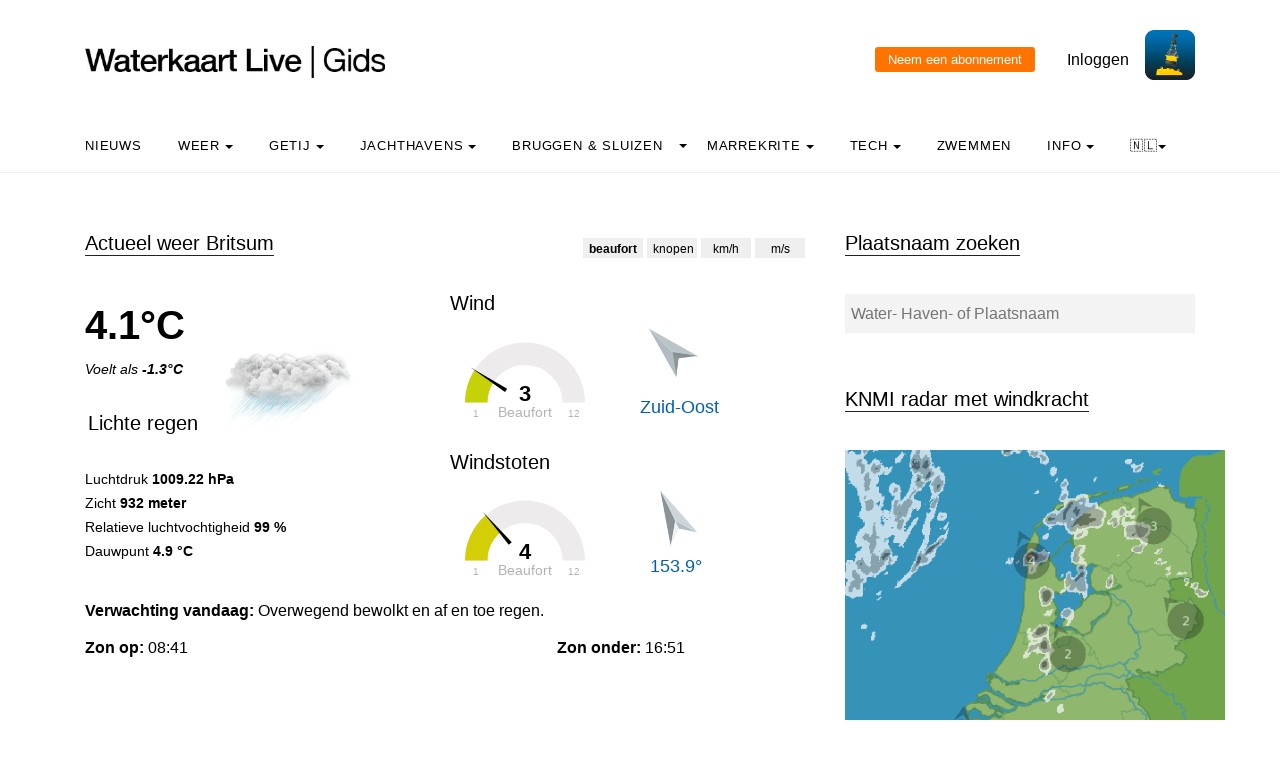

--- FILE ---
content_type: text/html; charset=UTF-8
request_url: https://waterkaart.net/gids/actueel-weer.php?plaatsnaam=Britsum
body_size: 39490
content:

<!DOCTYPE html>
<html lang="nl" class="no-js">

<head>
  <!-- Privacyvriendelijke tracker van Matomo via van Surfcheck -->
  <script>
    var _paq = window._paq = window._paq || [];
    _paq.push(['trackPageView']);
    _paq.push(['enableLinkTracking']);
    (function () {
      var u = "//trackme360.net/stats/";
      _paq.push(['setTrackerUrl', u + 'matomo.php']);
      _paq.push(['setSiteId', '1']);
      var d = document, g = d.createElement('script'), s = d.getElementsByTagName('script')[0];
      g.async = true; g.src = u + 'matomo.js'; s.parentNode.insertBefore(g, s);
    })();

    // Listener voor aboknop
    document.addEventListener('DOMContentLoaded', function () {
      const gidsDialogButton = document.getElementById('gids_dialog');
      if (gidsDialogButton) {
        gidsDialogButton.addEventListener('click', function () {
          window.location.href = '/gids/waterkaart_abonnement.php';
          // Of roep hier een andere JavaScript-functie aan:
          // jouwEigenJavaScriptFunctie();
        });
      }
    });

  </script>
  <!-- Einde privacyvriendelijke trackercode -->

  <!---  
NIET MEER IN GEBRUIK
<script async src="https://www.googletagmanager.com/gtag/js?id=UA-2308323-17" defer></script>
<script>
  window.dataLayer = window.dataLayer || [];
  function gtag(){dataLayer.push(arguments);}
  gtag('js', new Date());
  gtag('config', 'UA-2308323-17');
</script>
--->
  <style>
    .no-js {
      visibility: hidden;
      opacity: 0;
    }

    .js {
      visibility: visible;
      opacity: 1;
    }

    .custom-dropdown .dropbtn {
      font-size: 16px;
      border: none;
      outline: none;
      color: white;
      padding: 14px 16px;
      background-color: inherit;
      font-family: inherit;
      margin: 0;
    }

    .navbar a:hover,
    .custom-dropdown:hover .dropbtn {
      background-color: #f9f9f9;
    }

    .custom-dropdown-content {
      display: none;
      position: absolute;
      background-color: #f9f9f9;
      min-width: 160px;
      box-shadow: 0px 8px 16px 0px rgba(0, 0, 0, 0.2);
      z-index: 1;
    }

    .custom-dropdown-content a {
      float: none;
      color: black;
      padding: 12px 16px;
      text-decoration: none;
      display: block;
      text-align: left;
    }

    .custom-dropdown-content a:hover {
      background-color: #f4f4f4;
    }

    .custom-dropdown:hover .custom-dropdown-content {
      display: block;
    }

    .caret {
      display: inline-block;
      width: 0;
      height: 0;
      line-height: 100px;
      padding: 0px 0px 0px 0px;
      vertical-align: middle;
      border-top: 4px solid #000000;
      border-right: 4px solid transparent;
      border-left: 4px solid transparent;
    }

  </style>

  <meta name="description" content="De weersverwachting voor Britsum, actueel KNMI waarrapport en de weersverwachting voor het komende etmaal">
  <title>
    Weersverwachting Britsum - Waterkaart Live  </title>

  <meta charset="utf-8">
  <meta content="width=device-width, initial-scale=1, shrink-to-fit=no" name="viewport">
  <!-- <meta name="apple-itunes-app" content="app-id=1401918195"> -->

  

  <script src='js/turf.min.js'></script>
</head>

<body data-offset="300" data-spy="scroll" data-target=".site-navbar-target">
  <div class="site-wrap">
    <div class="site-mobile-menu site-navbar-target">
      <div class="site-mobile-menu-header">
        <div class="site-mobile-menu-close mt-3"></div>
      </div>
      <div class="site-mobile-menu-body"></div>
    </div>
    <div class="header-top">
      <div class="container">
        <div class="row align-items-center">
          <div class="col-12 col-lg-6 d-flex">


            <a class="site-logo" href="index.php"><img src="https://waterkaart.net/gids/images/waterkaartlive-gids-logo.webp" width="300" height="32" alt="Waterkaart Live Gids logo"></a>
            <a href="#" class="ml-auto d-inline-block d-lg-none site-menu-toggle js-menu-toggle text-black"><span
                class="icon-menu h3"></span></a>
          </div>
          <div class="col-12 col-lg-6 ml-auto d-flex">
            <div class="ml-md-auto top-social d-none d-lg-inline-block">
              <a class="d-inline-block p-3" href="#"></a>

              <input type="button" id="gids_dialog" class="gids_dialog" value="Neem een abonnement" title="Neem een abonnement">
              <a class="d-inline-block p-3" href="#"></a> <a class="d-inline-block p-3" href=https://waterkaart.net/gids/account/account.php>Inloggen</a>
            </div><a href=https://waterkaart.net/><img height="50" src=https://waterkaart.net/gids/images/waterkaart-live-icoon.webp width="50"></a>
          </div>
          <div class="col-6 d-block d-lg-none text-right"></div>

        </div>
      </div>
      <div class="site-navbar py-2 js-sticky-header site-navbar-target d-none pl-0 d-lg-block" role="banner">
        <div class="container">
          <div class="d-flex align-items-center">
            <div class="mr-auto">
              <nav class="site-navigation position-relative text-left">
                <ul class="site-menu main-menu js-clone-nav mr-auto d-none pl-0 d-lg-block">
                  <li><a class="nav-link text-left" href="https://waterkaart.net/gids/nieuws.php">Nieuws</a></li>                  <li class="custom-dropdown">
                    <a class="nav-link text-left dropbtnn" href="weer.php">Weer <span
                        class="caret"></span></a>
                    <div class="custom-dropdown-content">
                      <a href="weer.php">Overzicht / Waarschuwing</a><br>
                      <a href="actueel-weer.php">Actuele weerwaarnemingen en verwachtingen Nederland</a><br>
                      <a href="windverwachting.php?p=knopen">Windverwachtingkaarten Nederland</a><br>
                      <a href="windverwachting-wadden.php?p=knopen">Windverwachting Wadden</a><br>
                      <a href="windverwachting-ijsselmeer.php?p=knopen">Windverwachting IJsselmeer</a><br>
                      <a href="maritiem-weer.php?plaats=Scheveningen">Marifoon, martieme waarnemingen & golfhoogtes</a><br>
                      <a href="ukmo-faxkaarten.php">UKMO Bracknell</a><br>
                      <a href="hirlam-kaarten.php">KNMI HiRLAM</a><br>
                      <a href="dwd-icon-weerkaarten.php">DWD ICON</a><br>
                      <a href="ecmwf-850.php">ECMWF 850 hPa</a><br>
                      <a href="synoptische-analyse-termijnbeoordeling.php">Synoptische analyse KNMI</a><br>
                      <a href="pluimen-nederland.php?p=De-Bilt">Pluimen Nederland</a><br>
                      <a href="satelliet-meteosat.php">Actuele satellietbeelden</a><br>
                    </div>
                  </li>
                  <li class="custom-dropdown">
                    <a class="nav-link text-left dropbtnn" href="getij.php?plaats=Scheveningen">Getij                      <span class="caret"></span></a>
                    <div class="custom-dropdown-content">
                      <a href="getij.php?plaats=Scheveningen">Getijden Nederland</a><br>
                      <a href="waterstand.php?plaats=Lobith">Waterstanden binnenwater</a><br>
                      <a href="https://waterkaart.net/gids/waterstanden-kaart.php">Getij- en Waterstandenkaart Nederland</a><br>
                      <a href="stroomatlas-noordzee.php?p=knopen">Stroomatlas Noordzee</a><br>
                    </div>
                  </li>
                  <li class="custom-dropdown">
                    <a class="nav-link text-left dropbtnn" href="nederlandse-jachthavens.php">Jachthavens                      <span class="caret"></span></a>
                    <div class="custom-dropdown-content">
                      <a href="nederlandse-jachthavens.php">Jachthavens op de Waterkaart</a><br>
                      <a href="jachthavens-Drenthe.php">Drenthe</a><br>
                      <a href="jachthavens-Flevoland.php">Flevoland</a><br>
                      <a href="jachthavens-Friesland.php">Fryslân</a><br>
                      <a href="jachthavens-Gelderland.php">Gelderland</a><br>
                      <a href="jachthavens-Groningen.php">Groningen</a><br>
                      <a href="jachthavens-Limburg.php">Limburg</a><br>
                      <a href="jachthavens-Noord-Brabant.php">Noord-Brabant</a><br>
                      <a href="jachthavens-Noord-Holland.php">Noord-Holland</a><br>
                      <a href="jachthavens-Overijssel.php">Overijssel</a><br>
                      <a href="jachthavens-Utrecht.php">Utrecht</a><br>
                      <a href="jachthavens-Zeeland.php">Zeeland</a><br>
                      <a href="jachthavens-Zuid-Holland.php">Zuid-Holland</a><br>
                      <a href="alle-jachthavens-in-Nederland.php">Heel Nederland</a><br>
                    </div>
                  </li>
                  <li class="custom-dropdown">
                    <a class="nav-link text-left dropbtnn"
                      href="brug-en-sluistijden.php">Bruggen & Sluizen</a><span class="caret"></span>
                    <div class="custom-dropdown-content">
                      <a href="brug-en-sluistijden.php">Bruggen & Sluizen</a><br>
                      <a href="scheepvaartberichten-nederland.php">Actuele Scheepvaartberichten</a><br>
                      <a href="trailerhellingen.php">Trailerhellingen</a><br>
                    </div>
                  </li>
                  <li class="custom-dropdown">
                    <a class="nav-link text-left dropbtnn"
                      href="marrekrite-aanlegplaatsen-kaart.php">Marrekrite <span
                        class="caret"></span></a>
                    <div class="custom-dropdown-content">
                      <a href="marrekrite-aanlegplaatsen-kaart.php">Marrekrite aanlegplaatsen op de kaart</a><br>
                      <a href="marrekrite-aanlegplaatsen-lijst.php">Marrekrite aanlegplaatsen lijst</a><br>
                    </div>
                  </li>
                  <li>
                  <li class="custom-dropdown">
                    <a class="nav-link text-left dropbtnn" href="elektrisch-varen.php">Tech <span
                        class="caret"></span></a>
                    <div class="custom-dropdown-content">
                      <a href="elektrisch-varen.php">Elektrisch varen - Kaart laadpunten</a><br>
                      <a href="ais.php">AIS scheepsposities</a><br>
                      <a href="wrakken.php">Wrakken-database</a><br>
                    </div>
                  </li>
                  <li>
                    <a class="nav-link text-left" href="zwemplekken-nederland.php">Zwemmen</a>
                  </li>
                  <li class="custom-dropdown">
                    <a class="nav-link text-left dropbtnn" href="informatie-en-contact.php">info <span
                        class="caret"></span></a>
                    <div class="custom-dropdown-content">
                      <a href="informatie-en-contact.php">Over Waterkaart Live</a><br>
                      <a href="account/account.php">Je account</a><br>
                      <a href="statistieken-waterkaart.php">Statistieken en bezoekcijfers</a><br>
                      <a href="https://waterkaart.net/app">Download de Waterkaart Live app</a><br>
                      <a href="https://waterkaart.net/gids/waterkaart_abonnement.php">Neem een abonnement</a><br>
                      <a href="informatie-en-contact.php#contact">Contact</a><br>
                    </div>
                  </li>
                  <li class="custom-dropdown">
                    <a class="nav-link text-left dropbtnn"
                      href="https://waterkaart.net/gids/actueel-weer.php?plaatsnaam=Britsum">🇳🇱<span
                        class="caret"></span></a>
                    <div class="custom-dropdown-content">
                      <a href="https://waterkaart.net/gids/actueel-weer.php?plaatsnaam=Britsum" data-lang="nl"
                        id="nlLink">Nederlands 🇳🇱</a>
                      <a href="https://wasserkarte.net/gids/actueel-weer.php?plaatsnaam=Britsum" data-lang="de"
                        id="deLink">Deutsch 🇩🇪</a><br>
                      <a href="https://watermaplive.net/gids/actueel-weer.php?plaatsnaam=Britsum" data-lang="en"
                        id="enLink">English 🇬🇧</a><br>
                    </div>                    
                  </li>
                </ul>
              </nav>
            </div>
          </div>
        </div>
      </div>
    </div>
<style>
.wind-arrow {
  stroke: black;
  stroke-width: 2;
  stroke-linejoin: round;
}

* {
  box-sizing: border-box;
}

/*the container must be positioned relative:*/
.autocomplete {
  position: relative;
  display: inline-block;
}

input {
  border: 1px solid transparent;
  background-color: #f1f1f1;
  padding: 5px;
  font-size: 15px;
}

input[type=text] {
  background-color: #f3f3f3;
  width: 100%;
}

input[type=submit] {
  background-color: DodgerBlue;
  color: #fff;
  cursor: pointer;
}

.autocomplete-items {
  position: absolute;
  border: 1px solid #d4d4d4;
  border-bottom: none;
  border-top: none;
  z-index: 99;
  /*position the autocomplete items to be the same width as the container:*/
  top: 100%;
  left: 0;
  right: 0;
}

.autocomplete-items div {
  padding: 10px;
  cursor: pointer;
  background-color: #fff; 
  border-bottom: 1px solid #d4d4d4; 
}

/*when hovering an item:*/
.autocomplete-items div:hover {
  background-color: #e9e9e9; 
}

/*when navigating through the items using the arrow keys:*/
.autocomplete-active {
  background-color: DodgerBlue !important; 
  color: #ffffff; 
}
</style>


<script src="js/chart.umd.js"></script> 
<script src="js/jquery-3.3.1.min.js"></script> 

<script src="js/justgage-raphael.min.js"></script> 
<script src="js/justgage.min.js"></script> 

    <div class="site-section">
      <div class="container">
        <div class="row">
          <div class="col-lg-8">
            <div class="section-title">
              <div></div><h2>Actueel weer Britsum</h2>               
              <div  align="right" style="margin-top: -30px ; margin-right: 10px;">
             
                <div style="margin-top: 0px; margin-left: 0px;"><button type="button" id="bftbutton" style="width: 60px; height: 20px; border: none; color: black; text-align: center; text-decoration: none; display: inline-block; font-size: 12px; display: inline-block;" onclick="saveData(0)">beaufort</button>&nbsp;<button type="button" id="knpbutton" style="width: 50px; height: 20px; border: none; color: black; text-align: center; text-decoration: none; display: inline-block; font-size: 12px; display: inline-block;" onclick="saveData(1)">knopen</button>&nbsp;<button type="button" id="kmhbutton" onclick="saveData(2)" style="width: 50px; height: 20px; border: none; color: black; text-align: center; text-decoration: none; display: inline-block; font-size: 12px;">km/h</button>&nbsp;<button type="button" id="msbutton" onclick="saveData(3)" style="width: 50px; height: 20px; border: none; color: black; text-align: center; text-decoration: none; display: inline-block; font-size: 12px;">m/s</button> </div>            
              </div>          
            </div>
            <div class="post-entry-2 d-flex">
              <div class="zeeweerwater order-md-2"><h5>Wind</h5><div id="g1" style="width: 150px; margin-top: -20px;"></div><img src="images/windpijlen/zo.webp" width="70px" height="70px" style="margin-left: 190px; margin-top: -230px; margin-bottom: 0px;" alt="Windpijl"><h5 style="font-size: 125%; color:#005eb9; margin-left: 190px; margin-top: -80px;">Zuid-Oost</h5><br><h5>Windstoten</h5><div id="g2" style="width: 150px; margin-top: -20px;"></div><img src="images/windpijlen/n.webp" width="70px" height="70px" style="margin-left: 190px; margin-top: -180px; transform:rotate(153.9deg);" alt="Windpijl windstoten" id="wswpijl"><h5 style="font-size: 125%; color:#005eb9; margin-left: 200px; margin-top: -80px;">153.9&deg;</h5></div><div class="zeeweerweer order-md-1 pl-0"><h1><b>4.1&deg;C</b></h1><i>Voelt als <b>-1.3&deg;C</b></i><p>&nbsp;</p><b><h5 style="margin-left: 3px; margin-top: -10px; width: 125px;">Lichte regen</h5></b><img src="images/weericonen/grote_iconen_regen.webp" width="140px" height="93px" style="margin-left: 130px; margin-top: -120px;" alt="Icoon actueel weer in Britsum"><br>Luchtdruk <b>1009.22 hPa</b><br>Zicht <b>932 meter</b><br>Relatieve luchtvochtigheid <b>99 %</b><br>Dauwpunt <b>4.9 &deg;C</b><br><br><div style="width: 600px; margin-top: 10px; font-size: 16px;"><b>Verwachting vandaag: </b> Overwegend bewolkt en af en toe regen.</div><div style="width: 600px; margin-top: 10px; font-size: 16px;"><div style="float: left;"><b>Zon op: </b>08:41</div><div style="float: right;"><b>Zon onder: </b>16:51</div></div><br>&nbsp;<br></div>              
            </div>
            <div style="margin-top: 0px;">
              <div class="section-title">
              <h2>Weersverwachting voor de komende 24 uur</h2>
              </div>
            </div>
            <div class="post-entry-2 d-flex">              
            </div>
            <h5>Temperatuur verwachting voor Britsum (&deg;C)</h5>
                <canvas id="temperatuur" width="400" height="120"></canvas><br>
            <div class="post-entry-2 d-flex">              
            </div>
            <h5>Neerslag verwachting voor Britsum (mm)</h5>
                <canvas id="neerslag" width="400" height="120"></canvas><br>
                <div class="post-entry-2 d-flex">              
            </div>
            <h5>Windkracht verwachting voor Britsum (Beaufort)</h5>
                <canvas id="windc" width="400" height="120"></canvas><br>
                <div id="windr" width="400" style="margin-left:40px;"></div><br>   
                <div class="post-entry-2 d-flex">        
            </div>
            <h5>Windsnelheid knopen verwachting voor Britsum</h5>
                <canvas id="windknp" width="400" height="120"></canvas><br>
            <div class="post-entry-2 d-flex">              
            </div>
            <h5>Windsnelheid m/s verwachting voor  Britsum</h5>
                <canvas id="windms" width="400" height="120"></canvas><br>
            <div class="post-entry-2 d-flex">              
            </div>
            <h5>Windsnelheid km/h verwachting voor Britsum</h5>
                <canvas id="windkmh" width="400" height="120"></canvas><br>
            <div class="post-entry-2 d-flex">              
            </div>
            <h5>Luchtdruk verwachting voor Britsum (hPa)</h5>
                <canvas id="luchtdruk" width="400" height="120"></canvas><br>              
                <div class="post-entry-2 d-flex">              
            </div>            
            <h5>Lage wolken boven Britsum (%), verwachting</h5>
                <canvas id="bewolking" width="400" height="120"></canvas><br>
                <div class="post-entry-2 d-flex">              
            </div>
            <h5>Middelbare wolken boven Britsum (%), verwachting</h5>
                <canvas id="mbewolking" width="400" height="120"></canvas><br>                                      
                <div class="post-entry-2 d-flex">              
            </div>
            <h5>Hoge wolken boven Britsum (%), verwachting</h5>
                <canvas id="hbewolking" width="400" height="120"></canvas><br>                                      
                <div class="post-entry-2 d-flex">              
            </div>
            <h5>Zonkracht (globale straling) verwachting voor Britsum (Watt/m2)</h5>
                <canvas id="straling" width="400" height="120"></canvas><br>
                <div class="post-entry-2 d-flex">              
            </div>
            <h5>Zicht verwachting voor Britsum (meter)</h5>
                <canvas id="zicht" width="400" height="120"></canvas><br>                                      

            <script src="items/verwachtinggrafieken_ophalen.php?lat=53.2531453&lon=5.7855529" async defer></script> 

          </div>
          <div class="col-lg-4">
          <div class="section-title">
              <h2>Plaatsnaam zoeken</h2>
            </div>
            <form autocomplete="off" action="/actueel-weer.php?plaatsnaam=">            
              <div class="autocomplete" style="width: 100%;">
               <input id="b_n_s_input" type="text" name="svb_zoeker" placeholder="Water- Haven- of Plaatsnaam">
              </div>
            </form>
            <br>&nbsp;<br>
          <div class="section-title">
              <h2>KNMI radar met windkracht</h2>
            </div> 
            <img src="https://cdn.knmi.nl/knmi/map/page/weer/actueel-weer/neerslagradar/WWWRADARBFT_loop.gif" width="380px">
            <p>&nbsp;</p>
            <div class="section-title">
              <h2>Weerwaarschuwing</h2>
            </div>  
                        <p>Er zijn momenteel geen waarschuwingen van kracht. Uitgifte: 14/01/2026 22:30 uur LT<br>&nbsp;<br></p>
            <!DOCTYPE html>
<html>
<head>
  <title></title>
</head>
<body>
  <div class="section-title">
    <h2></h2>
  </div>
  <p><b></b><br>
  <a href="windverwachting.php?p=knopen"></a><br>
  <a href="windverwachting.php?p=beaufort"></a><br>
  <a href="windverwachting.php?p=luchtdruk"></a></p>
  <p><b></b><br>
  <a href="windverwachting-wadden.php?p=knopen"></a><br>
  <a href="windverwachting-wadden.php?p=beaufort"></a><br>
  <a href="windverwachting-wadden.php?p=luchtdruk"></a></p>
  <p><b></b><br>
  <a href="windverwachting-ijsselmeer.php?p=knopen"></a><br>
  <a href="windverwachting-ijsselmeer.php?p=beaufort"></a><br>
  <a href="windverwachting-ijsselmeer.php?p=luchtdruk"></a></p>
  <p><b></b><br>
  <a href="windverwachting-zeeland.php?p=knopen"></a><br>
  <a href="windverwachting-zeeland.php?p=beaufort"></a><br>
  <a href="windverwachting-zeeland.php?p=luchtdruk"></a></p><br>
  <div class="section-title">
    <h2></h2>
  </div><a href="ukmo-faxkaarten.php"></a><br>
  <a href="hirlam-kaarten.php"></a><br>
  <a href="dwd-icon-weerkaarten.php"></a><br>
  <a href="ecmwf-850.php"></a><br>
  <a href="satelliet-meteosat.php"></a><br>
  <a href="synoptische-analyse-termijnbeoordeling.php"></a><br>
  <a href="pluimen-nederland.php?p=De-Bilt"></a>
</body>
</html>

<script>
var windbft_js ='3';var windknp_js ='9.5';var windkmh_js ='17.6';var windms_js ='4.9';var windstootbft_js ='4';var windstootms_js ='6.43';var windstootkmh_js ='23.1';var windstootknp_js ='12.5';
var bftbutton = document.getElementById('bftbutton');
var knpbutton = document.getElementById('knpbutton');
var kmhbutton = document.getElementById('kmhbutton');
var msbutton = document.getElementById('msbutton');

function update(waarde) {
  switch (waarde) {  
  case 0:
    bftbutton.style.fontWeight =  '700';
    verversen_grafieken(windbft_js,12,"Beaufort",windstootbft_js)
    break;
  case 1:
    knpbutton.style.fontWeight =  '700';
    verversen_grafieken(windknp_js,70,"knopen",windstootknp_js)
    break;
  case 2:
    kmhbutton.style.fontWeight =  '700';
    verversen_grafieken(windkmh_js,115,"km/h",windstootkmh_js)
    break;
  case 3:
    msbutton.style.fontWeight =  '700';
    verversen_grafieken(windms_js,35,"m/s",windstootms_js)
    break;
  default:
    bftbutton.style.fontWeight =  '700';
    verversen_grafieken(windbft_js,12,"Beaufort",windstootbft_js)
  }
}

// Eerste keer? Laadt de grafieken in, eventueel op basis van eerder ingestelde voorkeur
var windvoorkeur = localStorage.getItem("windvoorkeur");
update(parseInt(windvoorkeur))

// Waarde windknop opslaan
function saveData(waarde){
  
  // Opslaan
  localStorage.setItem("windvoorkeur", waarde);

  // Interface aanpassen
  bftbutton.style.fontWeight =  '400';
  knpbutton.style.fontWeight =  '400';
  kmhbutton.style.fontWeight =  '400';
  msbutton.style.fontWeight =  '400';

  update(waarde)

}

function verversen_grafieken(snelheidwaarde,maxwaarde,tekstwaarde,windstootwaarde) {

  document.getElementById("g1").innerHTML = "";
  document.getElementById("g2").innerHTML = "";

  var g1 = new JustGage({
      id: "g1",
      value: snelheidwaarde,
      min: 1,
      max: maxwaarde,
      title: "Actuele wind",
      label: tekstwaarde,
      valueMinFontSize: 22,
      labelMinFontSize: 14,
      startAnimationTime: 1000,
      pointer: true,
            pointerOptions: {
                toplength: 5,
                bottomlength: 15,
                bottomwidth: 2
            }
    });

    var g2 = new JustGage({
      id: "g2",
      value: windstootwaarde,
      min: 1,
      max: maxwaarde,
      title: "Windstoten",
      label: tekstwaarde,
      valueMinFontSize: 22,
      labelMinFontSize: 14,
      startAnimationTime: 1000,
      pointer: true,
            pointerOptions: {
                toplength: 5,
                bottomlength: 15,
                bottomwidth: 2
            }
    });
}

</script>
<p>&nbsp;</p>
            
        </div>        
      </div>
    </div>

    
<script async defer type="text/javascript">

function autocomplete(inp, arr) {
  var currentFocus;
  inp.addEventListener("input", function(e) {
      var a, b, i, val = this.value;
      closeAllLists();
      if (!val) { return false;}
      currentFocus = -1;
      a = document.createElement("DIV");
      a.setAttribute("id", this.id + "autocomplete-list");
      a.setAttribute("class", "autocomplete-items");
      this.parentNode.appendChild(a);

      for (var i = 0; i < arr.length; i++) {
            var testableRegExp = new RegExp(RegExp.escape(val), "i");
            if (arr[i].match(testableRegExp)) {
                
          b = document.createElement("DIV");
          var boldtekst = "<strong>" + val + "</strong>";
          var tevervangen = arr[i]
          var regExrp = new RegExp(val, "ig");
          var deftekst = tevervangen.replace(regExrp, boldtekst);
          b.innerHTML = deftekst;
          var defparmstring= arr[i].replace(/'/g,"&apos;");
          b.innerHTML += "<input type='hidden' value='" + defparmstring + "'>";
          b.addEventListener("click", function(e) {
              inp.value = this.getElementsByTagName("input")[0].value;
              closeAllLists();

              const waardeArray = inp.value.split(" | ");
              var waardeArrayTwee = waardeArray[0]
              window.open("actueel-weer.php?plaatsnaam="+waardeArrayTwee, "_self");
              
          });
          a.appendChild(b);

            }
        }

  });

  var svopvragen = function(redirectUrl, arg, value) {
  var form = $('<form action="' + redirectUrl + '" method="post">' +
  '<input type="hidden" name="'+ arg +'" value="' + value + '"></input>' + '</form>');
  $('body').append(form);
  $(form).submit();
};

  inp.addEventListener("keydown", function(e) {
      var x = document.getElementById(this.id + "autocomplete-list");
      if (x) x = x.getElementsByTagName("div");
      if (e.keyCode == 40) {
        currentFocus++;
        addActive(x);
      } else if (e.keyCode == 38) { //up
        currentFocus--;
        addActive(x);
      } else if (e.keyCode == 13) {
        e.preventDefault();
        if (currentFocus > -1) {
          if (x) x[currentFocus].click();
        }
      }
  });
  function addActive(x) {
    if (!x) return false;
    removeActive(x);
    if (currentFocus >= x.length) currentFocus = 0;
    if (currentFocus < 0) currentFocus = (x.length - 1);
    x[currentFocus].classList.add("autocomplete-active");
  }
  function removeActive(x) {
    for (var i = 0; i < x.length; i++) {
      x[i].classList.remove("autocomplete-active");
    }
  }
  function closeAllLists(elmnt) {
    var x = document.getElementsByClassName("autocomplete-items");
    for (var i = 0; i < x.length; i++) {
      if (elmnt != x[i] && elmnt != inp) {
        x[i].parentNode.removeChild(x[i]);
      }
    }
  }
  document.addEventListener("click", function (e) {
      closeAllLists(e.target);
  });

  RegExp.escape = function (s) {
    return s.replace(/[-\/\\^$*+?.()|[\]{}]/g, '\\$&');
};
}

var svbarray = ["Maak je keuze","'s-Graveland | Noord-Holland","'s-Gravendeel | Zuid-Holland","'s-Gravenmoer | Noord-Brabant","'s-Gravenpolder | Zeeland","'s-Gravenzande | Zuid-Holland","'s-Heer-Abtskerke | Zeeland","'s-Heer-Arendskerke | Zeeland","'s-Heer-Hendrikskinderen | Zeeland","'s-Heerenberg | Gelderland","'s-Heerenbroek | Overijssel","'s-Heerenhoek | Zeeland","'s-Hertogenbosch | Noord-Brabant","'t Goy | Utrecht","'t Haantje | Drenthe","'t Harde | Gelderland","'t Loo Oldebroek | Gelderland","'t Veld | Noord-Holland","'t Waar | Groningen","'t Zand | Noord-Holland","'t Zandt | Groningen","1e Diemen | Noord-Holland","2e Diemen | Noord-Holland","â€™s-Heerenven | Noord-Brabant","â€™t Bovenwater | Flevoland","â€™t Nije Hemelriek | Drenthe","â€™t Val | Zeeland","Aa | Noord-Brabant","Aabeek | Limburg","Aadorp | Overijssel","Aagtekerke | Zeeland","Aalden | Drenthe","Aalderstroom | Drenthe","Aaldonksche Beek | Limburg","Aalmoeisloot | Friesland","Aalskreek | Noord-Brabant","Aalsmeer | Noord-Holland","Aalsmeerderbrug | Noord-Holland","Aalst | Noord-Brabant","Aalst | Gelderland","Aalsum | Friesland","Aalten | Gelderland","Aanloophaven Vlieland | Friesland","Aanschotergat | Gelderland","Aant Lieuwespoel | Friesland","Aardappelenbult | Zeeland","Aardappelengat | Zuid-Holland","Aardenburg | Zeeland","Aarkanaal | Zuid-Holland","Aarlanderveen | Zuid-Holland","Aarlanderveensche Wetering | Zuid-Holland","Aarle-Rixtel | Noord-Brabant","Aartswoud | Noord-Holland","Aartswouderhoofdwijk | Noord-Holland","Aastrang | Gelderland","Abbega | Friesland","Abbekerk | Noord-Holland","Abbenbroek | Zuid-Holland","Abbenes | Noord-Holland","Abcoude | Utrecht","Abcoudermeer | Utrecht","Abt | Friesland","Abtstocht | Flevoland","Achlum | Friesland","Achlumervaart | Friesland","Achterdiep | Groningen","Achtereemlandsche Wetering | Utrecht","Achterhaven | Zuid-Holland","Achterkanaal | Noord-Holland","Achterste Diep | Drenthe","Achterste Kreek | Zeeland","Achterste Stroom | Noord-Brabant","Achterste Veen | Drenthe","Achterveld | Utrecht","Achterveld | Gelderland","Achterwaterschap | Zuid-Holland","Achterwetering | Utrecht","Achterwetering Noordzijde | Utrecht","Achterwetering Zuidzijde | Utrecht","Achterwijk | Drenthe","Achterwijzend | Noord-Holland","Achthuizen | Zuid-Holland","Achtmaal | Noord-Brabant","Acquoy | Gelderland","Adorp | Groningen","Adriaan Geerts Wildervanckkanaal | Groningen","Aduard | Groningen","Aduarderdiep | Drenthe","Aegumerdiep | Friesland","Aerdenhout | Noord-Holland","Aerdt | Gelderland","Aesterfaart | Friesland","Afferden | Gelderland","Afferden | Flevoland","Afgedamde Maas | Noord-Brabant","Afgesloten IJ | Noord-Holland","Afgesloten Krammer | Zeeland","Afvoerkanaal | Zuid-Holland","Afwateringskanaal | Noord-Brabant","Afwateringskanaal van Duurswold | Groningen","Agelo | Overijssel","Agnietenplas | Overijssel","Akersloot | Noord-Holland","Akkepollegat | Friesland","Akkermansbeek | Gelderland","Akkerwoudstervaart | Friesland","Akkrum | Friesland","Akmarijp | Friesland","Albergen | Overijssel","Alblas | Zuid-Holland","Alblasserdam | Zuid-Holland","Alddeel | Friesland","Alddjip | Friesland","Alde Feanen | Friesland","Alde Leie | Friesland","Alde Lune | Friesland","Alde Lunen | Friesland","Alde Peazens | Friesland","Aldeboarn | Friesland","Aldfeart | Friesland","Aldmear | Friesland","Aldswemmer | Friesland","Aldtsjerk | Friesland","Aldtsjerkster Feart | Friesland","Aldtsjerkster Mar | Friesland","Alem | Gelderland","Alkmaar | Noord-Holland","Alkmaardermeer | Noord-Holland","Allingawier | Friesland","Alm | Noord-Brabant","Almelo | Overijssel","Almen | Gelderland","Almere | Flevoland","Almkerk | Noord-Brabant","Alphen | Gelderland","Alphen | Noord-Brabant","Alphen aan den Rijn | Zuid-Holland","Alphensche Wetering | Zuid-Holland","Alteveer | Groningen","Alteveer | Drenthe","Altforst | Gelderland","Ambt Delden | Overijssel","Ameide | Zuid-Holland","Amen | Drenthe","Amer | Noord-Brabant","Amerdiep | Drenthe","America | Limburg","Amerongen | Utrecht","Amerongerwetering | Utrecht","Amersfoort | Utrecht","Ammersche Boezem | Zuid-Holland","Ammerstol | Zuid-Holland","Ammerzoden | Gelderland","Amstel | Noord-Holland","Amstel-Drechtkanaal | Noord-Holland","Amsteldiep | Noord-Holland","Amstelhoek | Utrecht","Amstelkanaal | Noord-Holland","Amstelmeer | Noord-Holland","Amstelmeerkanaal | Noord-Holland","Amstelveen | Noord-Holland","Amstenrade | Limburg","Amsterdam | Noord-Holland","Amsterdam-Rijnkanaal | Utrecht","Amsterdam-Zuidoost | Noord-Holland","Andel | Noord-Brabant","Andelbult | Groningen","Andelst | Gelderland","Andelstermaar | Groningen","Andelstsche Leigraaf | Gelderland","Anderen | Drenthe","Andhuizerbeek | Gelderland","Andijk | Noord-Holland","Ane | Overijssel","Anerveen | Overijssel","Anevelde | Overijssel","Anewiel | Friesland","Angeren | Gelderland","Angerlo | Gelderland","Angerlosche Wetering | Gelderland","Angstel | Utrecht","Anjum | Friesland","Ankertocht | Flevoland","Ankeveen | Noord-Holland","Ankeveense Plassen | Noord-Holland","Anloo | Drenthe","Anlooerdiepje | Drenthe","Anna Paulowna | Noord-Holland","Anne Ruardiekolk | Overijssel","Annen | Drenthe","Annerveensche Mond | Drenthe","Annerveenschekanaal | Drenthe","Anreeperdiep | Drenthe","Ansen | Drenthe","Ansjovistocht | Flevoland","Antjeskolk | Overijssel","Apeldoorn | Gelderland","Apeldoornsch Kanaal | Gelderland","Appelscha | Friesland","Appelschaastervaart | Friesland","Appeltern | Gelderland","Appelzak | Zeeland","Appingedam | Groningen","Arcen | Limburg","Arembergergracht | Overijssel","Arkel | Zuid-Holland","Arkervaart | Gelderland","Arnekanaal | Zeeland","Arnemuiden | Zeeland","Arnhem | Gelderland","Arriën | Overijssel","Arum | Friesland","Arumervaart | Friesland","Asch | Gelderland","Asperen | Gelderland","Assche Wetering | Gelderland","Asseltse Plassen | Limburg","Assen | Drenthe","Assendelft | Noord-Holland","Asserwijk | Drenthe","Astbeek | Gelderland","Asten | Noord-Brabant","Astensche Aa | Noord-Brabant","Augsbuurt | Friesland","Augustinusga | Friesland","Austerlitz | Utrecht","AustraliÃ«haven | Noord-Holland","Avenhorn | Noord-Holland","Averijhaven | Noord-Holland","Averlosche Leide | Overijssel","Axel | Zeeland","Axelse Kreek | Zeeland","Azelerbeek | Overijssel","Azewijn | Gelderland","Baaiduinen | Friesland","Baaium | Friesland","Baak | Gelderland","Baaksche Beek | Gelderland","Baambrugge | Utrecht","Baard | Friesland","Baarland | Zeeland","Baarle-Nassau | Noord-Brabant","Baarlo | Overijssel","Baarlo | Limburg","Baarlose Tocht | Overijssel","Baarn | Utrecht","Baars | Overijssel","Baarzandsche Kreek | Zeeland","Babbelaar | Friesland","Babberich | Gelderland","Babelsche Loop | Limburg","Babyloniënbroek | Noord-Brabant","Bad Nieuweschans | Groningen","Badhoevedorp | Noord-Holland","Baexem | Limburg","Baflo | Groningen","Baijumeropvaart | Friesland","Bakel | Noord-Brabant","Bakelse Aa | Noord-Brabant","Bakerwaardsche Laak | Gelderland","Bakhuizen | Friesland","Bakhuizervaart | Friesland","Bakkerskil | Noord-Brabant","Bakkerswijk | Drenthe","Bakkeveen | Friesland","Balgoij | Gelderland","Balgoijsche Wetering | Gelderland","Balgzand | Noord-Holland","Balgzand Kanaal | Noord-Holland","Balinge | Drenthe","Balk | Friesland","Balkbrug | Overijssel","Balkenhaven | Groningen","Ballastplaat | Friesland","Balloërveld | Drenthe","Ballonplaat | Groningen","Balloo | Drenthe","Ballum | Friesland","Ballumerbocht | Friesland","Bameerloop | Noord-Brabant","Banderriet | Groningen","Baneheide | Limburg","Bangavaart | Friesland","Bangmaker | Groningen","Banholt | Limburg","Banjaard | Zeeland","Bankje van Zoutelande | Zeeland","Banscheiding | Noord-Holland","Banscheidingssloot | Noord-Holland","Bansloot | Noord-Brabant","Bant | Flevoland","Bantega | Friesland","Barchem | Gelderland","Barchemsche Veengoot | Gelderland","Barendrecht | Zuid-Holland","Barger-Compascuum | Drenthe","Barkelazwet | Groningen","Barlosche Kolken | Gelderland","Barnaartkanaal | Noord-Holland","Barneveld | Gelderland","Barneveldsche Beek | Utrecht","Barsingerhorn | Noord-Holland","Bartesleat | Friesland","Basiskanaal | Gelderland","Basse | Overijssel","Bataviahaven | Flevoland","Batenburg | Gelderland","Bathmen | Overijssel","Baukewijk | Friesland","Bavel | Noord-Brabant","Bavelsche Leij | Noord-Brabant","Bears | Friesland","Beatrixhaven | Limburg","Beatrixkanaal | Noord-Brabant","Bedelaarsvaart | Friesland","Bedum | Groningen","Beegden | Limburg","Beek | Limburg","Beek | Gelderland","Beek en Donk | Noord-Brabant","Beek-Ubbergen | Gelderland","Beekbergen | Gelderland","Beekbergsche Beek | Gelderland","Beemsterringvaart | Noord-Holland","Beemsteruitwatering | Noord-Holland","Beemte Broekland | Gelderland","Beentjesgraven | Overijssel","Beerenplaat | Zuid-Holland","Beerkanaal | Zuid-Holland","Beers | Noord-Brabant","Beersterdiep | Groningen","Beerta | Groningen","Beerze | Overijssel","Beerze | Noord-Brabant","Beerzerveld | Overijssel","Beesd | Gelderland","Beesel | Limburg","Beets | Noord-Holland","Beetsersloot | Noord-Holland","Beetserwatering | Groningen","Beetsterzwaag | Friesland","Beilen | Drenthe","Beilerstroom | Drenthe","Beilervaart | Drenthe","Beinsdorp | Noord-Holland","Belevensche Loop | Noord-Brabant","Belfeld | Limburg","Bellingwolde | Groningen","Bellingwolderzijldiep | Groningen","Belt-Schutsloot | Overijssel","Belterwijde | Overijssel","Beltrum | Gelderland","Belversven | Noord-Brabant","Bemelen | Limburg","Bemmel | Gelderland","Bendersche Plassen | Drenthe","Beneden Merwede | Zuid-Holland","Beneden Regge | Overijssel","Beneden Slinge | Gelderland","Beneden-Leeuwen | Gelderland","Benedenhaven | Zuid-Holland","Beneluxhaven | Zuid-Holland","Beningen | Zuid-Holland","Bennebroek | Noord-Holland","Bennekom | Gelderland","Benneveld | Drenthe","Benningbroek | Noord-Holland","Benningsloot | Groningen","Benschop | Utrecht","Benschopperwetering | Utrecht","Bentelo | Overijssel","Benthuizen | Zuid-Holland","Bentveld | Noord-Holland","Beppegat | Groningen","Berendonkloop | Noord-Brabant","Berengat | Zuid-Holland","Berg en Dal | Gelderland","Berg en Terblijt | Limburg","Bergambacht | Zuid-Holland","Bergeijk | Noord-Brabant","Bergen | Limburg","Bergen | Noord-Holland","Bergen aan Zee | Noord-Holland","Bergen op Zoom | Noord-Brabant","Bergentheim | Overijssel","Bergervaart | Noord-Holland","Bergharen | Gelderland","Berghaven | Zuid-Holland","Berghem | Noord-Brabant","Bergsche Diep | Zeeland","Bergsche Maas | Noord-Brabant","Bergsche Water | Noord-Brabant","Bergschenhoek | Zuid-Holland","Bergse Plassen | Zuid-Holland","Beringe | Limburg","Beringhaven | Noord-Holland","Berkel | Gelderland","Berkel en Rodenrijs | Zuid-Holland","Berkel-Enschot | Noord-Brabant","Berkelsche Zweth | Zuid-Holland","Berkenloop | Noord-Brabant","Berkenwoude | Zuid-Holland","Berkhout | Noord-Holland","Berkven | Noord-Brabant","Berlicum | Noord-Brabant","Berlikumerwijd | Friesland","Berltsum | Friesland","Bern | Gelderland","Berriekreek | Zeeland","Best | Noord-Brabant","Bethlehemsche Beek | Overijssel","Beugen | Noord-Brabant","Beukersgracht | Overijssel","Beulakerwijde | Overijssel","Beuningen | Gelderland","Beuningen | Overijssel","Beurzerbeek | Gelderland","Beusichem | Gelderland","Beutenaken | Limburg","Beverwijk | Noord-Holland","Biddinghuizen | Flevoland","Bielheimerbeek | Gelderland","Bierkreek | Zuid-Holland","Bierum | Groningen","Bierumermaar | Groningen","Biervliet | Zeeland","Biesbosch | Noord-Brabant","Biesboschhaven | Noord-Brabant","Bieskemaar | Groningen","Biest-Houtakker | Noord-Brabant","Biezelingsche Ham | Zeeland","Biezenkreek | Zeeland","Biezenmortel | Noord-Brabant","Biggekerke | Zeeland","Biggekerksche Watergang | Zeeland","Biggemeer | Friesland","Bijdinkel | Overijssel","Bijleveld | Utrecht","Bikkersvaart | Utrecht","Bilthoven | Utrecht","Biltsche Grift | Utrecht","Bimmensche Wetering | Gelderland","Binge | Friesland","Bingelrade | Limburg","Binnen Breesem | Noord-Holland","Binnen Liede | Noord-Holland","Binnen-Tjamme | Groningen","Binnenbedijkte Maas | Zuid-Holland","Binnenbermsloot | Groningen","Binnenhaven | Zeeland","Binnenkanaal | Friesland","Binnenspuikanaal | Noord-Holland","Biskopsrak | Friesland","Bisontocht | Flevoland","Bisschopswetering | Overijssel","Bitgum | Friesland","Bitgummole | Friesland","Bitse Haarveen | Drenthe","Bizonbaai | Gelderland","Bladel | Noord-Brabant","Blanke Slikken | Zuid-Holland","Blankenham | Overijssel","Blaricum | Noord-Holland","Blauwe Meer | Drenthe","Blauwe Slenk | Friesland","Blauwe Wetering | Gelderland","Blauwestad | Groningen","Blauwhuis | Friesland","Bleeke Kil | Noord-Brabant","Bleeke Meer | Gelderland","Bleiswijk | Zuid-Holland","Blekloop | Noord-Brabant","Blesdijke | Friesland","Bleskensgraaf | Zuid-Holland","Blessum | Friesland","BlijaÃ«rvaart | Friesland","Blije | Friesland","Blijer Feart | Friesland","Blijham | Groningen","Blikfaart | Friesland","Blikplaat | Friesland","Blikvaart | Friesland","Blitterswijck | Limburg","Bloedsloot | Friesland","Bloemendaal | Noord-Holland","Bloemendaalsche Vliet | Noord-Brabant","Bloempjesven | Noord-Brabant","Blok | Noord-Holland","Blokhuiswetering | Utrecht","Blokker | Noord-Holland","Bloklandswetering | Utrecht","Blokzijl | Overijssel","Blokzijlertocht | Overijssel","Blontrok | Zeeland","Boazum | Friesland","Bocholtz | Limburg","Bocht van â€™t Oud-Ju | Friesland","Bocht van Sint Jacob | Zeeland","Bocht van Walsoorden | Zeeland","Bocht van Watum | Groningen","Boddenbroekerloop | Limburg","Bodegraven | Zuid-Holland","Boekel | Noord-Brabant","Boelenslaan | Friesland","Boer | Friesland","Boerakker | Groningen","Boerdijksloot | Noord-Holland","Boerdonksche Aa | Noord-Brabant","Boerengat | Zuid-Holland","Boereplaat | Noord-Holland","Boerrigterkolk | Overijssel","Boerveen | Drenthe","Boerwetering | Gelderland","Boesingheliede | Noord-Holland","Boezem van de Overwaard | Zuid-Holland","Boezemkanaal | Groningen","Boezemvaart | Zuid-Holland","Boijl | Friesland","Bokkegat | Zuid-Holland","Bokkewiel | Friesland","Boksloot | Drenthe","Boksum | Friesland","Bolksbeek | Overijssel","Bollen | Noord-Holland","Bollen van Goeree | Zeeland","Bollen van het Nieuwe Zand | Zeeland","Bollen van Kijkduin | Noord-Holland","Bolmertsche Gouwe | Drenthe","Bolscherbeek | Overijssel","Bolsward | Friesland","Bolswardertrekvaart | Friesland","Bombrekken | Friesland","Bomentocht | Flevoland","Bommeer | Zuid-Holland","Bommelsche Wetering | Gelderland","Bonkesloot | Friesland","Bonte Kof | Zeeland","Bontebok | Friesland","Boogkanaal | Noord-Holland","Boomkensdiep | Friesland","Boomkreek | Zeeland","Boomsloot | Noord-Holland","Boomvliet | Zuid-Holland","Boonervliet | Zuid-Holland","Boontjes | Friesland","Boornbergum | Friesland","Boornbergumerpetten | Friesland","Boorne | Friesland","Boornzwaag | Friesland","Borculo | Gelderland","Borgelerleide | Overijssel","Borger | Drenthe","Borgercompagnie | Groningen","Borgerzijtak | Drenthe","Borgsloot | Groningen","Borgsweer | Groningen","Born | Limburg","Borndiep | Friesland","Borne | Overijssel","Bornerbroek | Overijssel","Bornrif | Friesland","Bornse Beek | Overijssel","Bornwird | Friesland","Borrekeen | Zuid-Holland","Borssele | Zeeland","Bosch en Duin | Utrecht","Boschgat | Groningen","Boschkreek | Zeeland","Boschoord | Drenthe","Boschwad | Groningen","Bosgat | Friesland","Boskoop | Zuid-Holland","Bosporushaven | Noord-Holland","Bosschenhoofd | Noord-Brabant","Boswad | Groningen","Boswijde | Overijssel","Boterbeek | Overijssel","Boterdiep | Groningen","Botjesdiep | Groningen","Botkil | Zeeland","Botlek | Zuid-Holland","Botlek | Zuid-Holland","Botmeer | Friesland","Bottenstrank | Gelderland","Bourtange | Groningen","Bourtangerkanaal | Groningen","Boutensteinsche Wetering | Gelderland","Boven Mark | Noord-Brabant","Boven Regge | Overijssel","Boven Rijn | Utrecht","Boven Tjonger | Friesland","Boven-Leeuwen | Gelderland","Bovenkarspel | Noord-Holland","Bovenmerwede | Noord-Brabant","Bovensmilde | Drenthe","Bovenste Haven | Zuid-Holland","Bovenwijde | Overijssel","Boxmeer | Noord-Brabant","Boxtel | Noord-Brabant","Boxumervaart | Friesland","Boxweide | Noord-Holland","Bozumervaart | Friesland","Braak | Noord-Holland","Braakmankreek | Zeeland","Braambergersloot | Drenthe","Braamt | Gelderland","Braassemermeer | Zuid-Holland","Brabants Vaarwater | Zeeland","Brakel | Gelderland","Brakzand | Groningen","Brandemeer | Friesland","Brandgat | Friesland","Brandwijk | Zuid-Holland","Brantgum | Friesland","Breda | Noord-Brabant","Brede Water | Zuid-Holland","Bredelaarsche Zeeg | Gelderland","Bredevoort | Gelderland","Breede Beek | Gelderland","Breede Gat | Noord-Brabant","Breede Gooi | Zuid-Holland","Breede Watergang | Noord-Brabant","Breedenbroek | Gelderland","Breehorn | Noord-Holland","Breewijd | Noord-Holland","Breezand | Noord-Holland","Breezand | Friesland","Breezanddijk | Friesland","Bremer | Noord-Brabant","Bremerbergtocht | Flevoland","Breskens | Zeeland","Breugel | Noord-Brabant","Breukelen | Utrecht","Breukeleveen | Noord-Holland","Breukeleveensche Plas | Noord-Holland","Brielle | Zuid-Holland","Brielsche Gat | Zuid-Holland","Brielse Meer | Zuid-Holland","Briltil | Groningen","Britsum | Friesland","Britswert | Friesland","BrittanniÃ«haven | Zuid-Holland","Broek | Friesland","Broek in Waterland | Noord-Holland","Broek op Langedijk | Noord-Holland","Broekbeek | Overijssel","Broekdijkerbeek | Gelderland","Broekeling | Noord-Brabant","Broekenloop | Drenthe","Broekerhaven | Noord-Holland","Broekervaart | Noord-Holland","Broekhuizen | Limburg","Broekhuizen | Drenthe","Broekhuizenvorst | Limburg","Broekhuizermolenbeek | Limburg","Broekland | Overijssel","Broekloop Houthuizermolenbeek | Limburg","Broeksche Beek | Noord-Brabant","Broeksche Leigraaf | Gelderland","Broekstermaar | Groningen","Broeksterwâld | Friesland","Broekstroom | Drenthe","Broeresloot | Friesland","Bronkhorst | Gelderland","Bronneger | Drenthe","Bronnegerveen | Drenthe","Brookerswijk | Groningen","Brouwerplaat | Zeeland","Brouwershaven | Zeeland","Brouwershavensche Gat | Zeeland","Bruchem | Gelderland","Brucht | Overijssel","Bruchterveld | Overijssel","Brugjesgracht | Overijssel","Brugsloot | Friesland","Bruinehaar | Overijssel","Bruinisse | Zeeland","Bruintjeskreek | Zeeland","Brummen | Gelderland","Brunssum | Limburg","Brunstingerplassen | Drenthe","Bruntinge | Drenthe","Buchten | Limburg","Budel | Noord-Brabant","Budel-Dorplein | Noord-Brabant","Budel-Schoot | Noord-Brabant","Buggenum | Limburg","Buinen | Drenthe","Buinerveen | Drenthe","Buiskooldiep | Groningen","Buiten Aa | Groningen","Buiten IJ | Noord-Holland","Buiten Liede | Noord-Holland","Buiten Nieuwediep | Groningen","Buitenbanken | Zeeland","Buitengronden | Friesland","Buitenhaven | Zuid-Holland","Buitenkaag | Noord-Holland","Buitenpost | Friesland","Buitenpostervaart | Friesland","Buizengat | Zuid-Holland","Bullewijk | Noord-Holland","Bultermaar | Groningen","Bunde | Limburg","Bunne | Drenthe","Bunnik | Utrecht","Bunschoten-Spakenburg | Utrecht","Buntven | Noord-Brabant","Buorster Feart | Friesland","Burdaard | Friesland","Buren | Gelderland","Buren | Friesland","Burevaart | Friesland","Burgerbrug | Noord-Holland","Burgerveen | Noord-Holland","Burgh-Haamstede | Zeeland","Burghsluishaven | Zeeland","Burgum | Friesland","Burgumer Mar | Friesland","Burgumerfeanster Feart | Friesland","Burgwerd | Friesland","Burmaniafeart | Friesland","Burum | Friesland","Bussum | Noord-Holland","Buthkreek | Zeeland","Buurmalsen | Gelderland","Buurserbeek | Gelderland","Buurserveen | Overijssel","Buurtjeshaven | Noord-Holland","Buzerdsche Beek | Utrecht","By | Friesland","Cadier en Keer | Limburg","Cadzand | Zeeland","Calandkanaal | Zuid-Holland","Calkoenswijk | Drenthe","Callantsoog | Noord-Holland","Callantsoogervaart | Noord-Holland","Canadameer | Drenthe","Canal de Lanaye Ã  Maastricht | Limburg","Canisvlietse Kreek | Zeeland","Capelle aan den IJssel | Zuid-Holland","Capreton | Noord-Brabant","Carolusbankje | Zeeland","Castelré | Noord-Brabant","Castenray | Limburg","Casteren | Noord-Brabant","Castricum | Noord-Holland","Catovaart | Drenthe","Cereswijk | Groningen","Chaam | Noord-Brabant","Chaamsche Beek | Noord-Brabant","Chemiehaven | Zuid-Holland","Clinge | Zeeland","Coenhaven | Noord-Holland","Coevorden | Drenthe","Coevorden-Vechtkanaal | Overijssel","Colijnsplaat | Zeeland","Colijntocht | Flevoland","Collendoorn | Overijssel","Colmschate | Overijssel","Compagnieshaven | Noord-Holland","Compascuumkanaal | Drenthe","Conradkanaal | Overijssel","Coolhaven | Zuid-Holland","Corneliawijk | Drenthe","Cornelis Douweskanaal | Noord-Holland","Cornelisgracht | Overijssel","Cornwerd | Friesland","Cothen | Utrecht","Cothergrift | Utrecht","Creil | Flevoland","Creilertocht | Flevoland","Creilervaart | Flevoland","Cromvoirt | Noord-Brabant","Cruquius | Noord-Holland","Cuijk | Noord-Brabant","Culemborg | Gelderland","Daarle | Overijssel","Daarlerveen | Overijssel","Dalem | Zuid-Holland","Dalen | Drenthe","Dalerpeel | Drenthe","Dalerveen | Drenthe","Dalfsen | Overijssel","Dalmsholte | Overijssel","Damsterdiep | Groningen","Damwâld | Friesland","Dantziggat | Friesland","Darp | Drenthe","Davidsplassen | Drenthe","De Banen | Limburg","De Bedelaar | Limburg","De Beek | Noord-Brabant","De Beldert | Gelderland","De Bijland | Gelderland","De Bilt | Utrecht","De Blaak | Noord-Brabant","De Blazerskolk | Overijssel","De Blesse | Friesland","De Bom | Zuid-Holland","De Bosbaan | Noord-Holland","De Brekken | Friesland","De Brilletjes | Zeeland","De Broek | Friesland","De Bult | Overijssel","De Cocksdorp | Noord-Holland","De Diemen | Noord-Holland","De Dollen | Friesland","De Dolte | Friesland","De Drie Plassen | Zuid-Holland","De Dye | Noord-Holland","De Enk | Overijssel","De Falom | Friesland","De Fenke | Friesland","De Flaas | Noord-Brabant","De Gave | Drenthe","De Geeuw | Friesland","De Glind | Gelderland","De Goorn | Noord-Holland","De Groeve | Groningen","De Groeve | Drenthe","De Grons | Friesland","De Gronzen | Friesland","De Heen | Noord-Brabant","De Heurne | Gelderland","De Hoef | Utrecht","De Hoeve | Friesland","De Holken | Friesland","De Hompels | Zeeland","De Hoorn | Zuid-Holland","De Hoort | Noord-Brabant","De Jousen | Friesland","De Katsbogte | Noord-Brabant","De Kiel | Drenthe","De Kijl | Drenthe","De Kil | Zeeland","De Klomp | Gelderland","De Knekkeren | Friesland","De Knipe | Friesland","De Kom | Zeeland","De Koog | Noord-Holland","De Kreek | Zuid-Holland","De Krim | Overijssel","De Kwakel | Noord-Holland","De Laagte | Groningen","De Leek | Noord-Holland","De Leemput | Noord-Holland","De Leijen | Friesland","De Lier | Zuid-Holland","De Lindt | Groningen","De Lits | Friesland","De Lutte | Overijssel","De MÃ»zel | Friesland","De Markeplas | Gelderland","De Meern | Utrecht","De Mijntjes | Gelderland","De Moark | Friesland","De Moer | Noord-Brabant","De Moerkes | Noord-Brabant","De Moerschans | Zeeland","De Nes | Noord-Holland","De Oorden | Friesland","De Peasens | Friesland","De Pette | Zuid-Holland","De Petten | Friesland","De Piet | Zeeland","De Plaat | Friesland","De Pol | Overijssel","De Punt | Drenthe","De Raai | Groningen","De Rensel | Groningen","De Rijd | Friesland","De Rijn | Friesland","De Rijp | Noord-Holland","De Rille | Groningen","De Rosep | Noord-Brabant","De Runde | Groningen","De Ryd | Friesland","De Schiphorst | Drenthe","De Steeg | Gelderland","De Stroom | Noord-Brabant","De Tike | Friesland","De Tjamme | Groningen","De Traan | Friesland","De Tweelingen | Drenthe","De Val | Zeeland","De Veenhoop | Friesland","De Vetpot | Overijssel","De Vliet | Zuid-Holland","De Waal | Noord-Holland","De Watering | Groningen","De Weel | Zeeland","De Weere | Noord-Holland","De Westereen | Friesland","De Wiel | Friesland","De Wijk | Drenthe","De Wilgen | Friesland","De Wilp | Groningen","De Woude | Noord-Holland","De Zilk | Zuid-Holland","De Zoom | Limburg","Dearsum | Friesland","Dedemsvaart | Overijssel","Dedemsvaart | Overijssel","Dedgum | Friesland","Deelen | Gelderland","Deessche Watergang | Zeeland","Deest | Gelderland","Deil | Gelderland","Deinum | Friesland","Delden | Overijssel","Delfgauw | Zuid-Holland","Delfshavensche Schie | Zuid-Holland","Delfstrahuizen | Friesland","Delft | Zuid-Holland","Delftsche Schie | Zuid-Holland","Delftsche Vliet | Zuid-Holland","Delfzijl | Groningen","Delwijnen | Gelderland","Den Andel | Groningen","Den Bommel | Zuid-Holland","Den Broecke | Zeeland","Den Burg | Noord-Holland","Den Dolder | Utrecht","Den Dungen | Noord-Brabant","Den Haag | Zuid-Holland","Den Ham | Overijssel","Den Ham | Groningen","Den Helder | Noord-Holland","Den Hoorn | Zuid-Holland","Den Hoorn | Noord-Holland","Den Horn | Groningen","Den Hout | Noord-Brabant","Den Ilp | Noord-Holland","Den Oever | Noord-Holland","Den Oeversche Vaart | Noord-Holland","Den Velde | Overijssel","Denekamp | Overijssel","Derde Haven | Zuid-Holland","Derde Slenk | Friesland","Derde Wetering | Overijssel","Derde Wijk | Drenthe","Derriekreek | Noord-Brabant","Deuizerdiep | Drenthe","Deurloo | Zeeland","Deurne | Noord-Brabant","Deurningen | Overijssel","Deurningerbeek | Overijssel","Deurze | Drenthe","Deventer | Overijssel","Didam | Gelderland","Didamsche Wetering | Gelderland","Die | Noord-Holland","Diemen | Noord-Holland","Diep van de Kraaijer | Zeeland","Diepe Beek | Limburg","Diepe Leng | Limburg","Diepe Wijk | Friesland","Diependal | Drenthe","Diepenheim | Overijssel","Diepenveen | Drenthe","Diepenveen | Overijssel","Diepert | Friesland","Diepmeerven | Noord-Brabant","Dieren | Gelderland","Diessen | Noord-Brabant","Diever | Drenthe","Dieverbrug | Drenthe","Dieze | Noord-Brabant","Diffelen | Overijssel","Dijken | Friesland","Dijksgracht | Noord-Holland","Dijksvaart | Friesland","Dijkvaart | Friesland","Dijkwater | Zeeland","Dintel | Noord-Brabant","Dintelhaven | Zuid-Holland","Dinteloord | Noord-Brabant","Dinxperlo | Gelderland","Diphoorn | Drenthe","Dirkshorn | Noord-Holland","Dirksland | Zuid-Holland","Doaiumer Feart | Friesland","Doanjumer Feart | Friesland","Dobbeplas | Zuid-Holland","Dodewaard | Gelderland","Doekegatkanaal | Groningen","Doekegatplaat | Groningen","Doenrade | Limburg","Does | Zuid-Holland","Doesburg | Gelderland","Doetinchem | Gelderland","Doezum | Groningen","Doezumertocht | Friesland","Doggersvaart | Noord-Holland","Dokkum | Friesland","Dokkumer Ee | Friesland","Dokkumerdiep | Friesland","Doldersum | Drenthe","Dollart | Groningen","Domburg | Zeeland","Domburgerrassen | Zeeland","Domburgsche Watergang | Zeeland","Domeinwijk | Drenthe","Dommel | Noord-Brabant","Dommerbeek | Gelderland","Dommerskanaal | Drenthe","Donderen | Drenthe","Donge | Noord-Brabant","Dongen | Noord-Brabant","Dongjum | Friesland","Doniaga | Friesland","Donkerbroek | Friesland","Donkere Watering | Zuid-Holland","Donkersvoortsche Loop | Noord-Brabant","Doode Linge | Gelderland","Doodemanshoek | Friesland","Doolman | Zeeland","Doorn | Utrecht","Doornenburg | Gelderland","Doornspijk | Gelderland","Doorslag | Utrecht","Doorwerth | Gelderland","Doove Balg | Friesland","Dordrecht | Zuid-Holland","Dordtsche Kil | Zuid-Holland","Dorpswaterloop | Noord-Brabant","Dorssloot | Noord-Holland","Dorst | Noord-Brabant","Dortherbeek | Gelderland","Dortsman | Zeeland","Draaisloot | Friesland","Drachten | Friesland","Drachtstercompagnie | Friesland","Drait | Friesland","Drecht | Zuid-Holland","Dreischor | Zeeland","Drempt | Gelderland","Drentsche Aa | Groningen","Drentsche Diep | Groningen","Drentsche Hoofdvaart | Drenthe","Drentsche Wijk | Friesland","Dreumel | Gelderland","Driebergen-Rijsenburg | Utrecht","Drieborg | Groningen","Driebruggen | Zuid-Holland","Driehuis | Noord-Holland","Driehuizen | Noord-Holland","Driel | Gelderland","Drielsche Wetering | Gelderland","Drielsche Zeeg | Gelderland","Dries Arendskreek | Zeeland","Driesprong | Friesland","Driewegen | Zeeland","Driezum | Friesland","Driezumer Feart | Friesland","Driezumer Mar | Friesland","Drijber | Drenthe","Drimmelen | Noord-Brabant","Drogeham | Friesland","Drogehamstervaart | Friesland","Drogteropslagen | Drenthe","Drom | Zuid-Holland","Drongelen | Noord-Brabant","Dronryp | Friesland","Dronten | Flevoland","Drontermeer | Gelderland","Drostendiep | Drenthe","Drostenveen | Drenthe","Drouwen | Drenthe","Drouwenermond | Drenthe","Drouwenerveen | Drenthe","Drunen | Noord-Brabant","Druten | Gelderland","Dubbele Wiericke | Utrecht","Duinigermeer | Overijssel","Duivelswaai | Gelderland","Duiven | Gelderland","Duivendrecht | Noord-Holland","Duizel | Noord-Brabant","Dussen | Noord-Brabant","Duvenee | Zeeland","Dwars in den Weg | Zeeland","Dwarsdiep | Groningen","Dwarsgang | Zuid-Holland","Dwarsgat | Groningen","Dwarsgracht | Drenthe","Dwarsmeer | Friesland","Dwarsried | Friesland","Dwarstocht | Flevoland","Dwarswetering | Gelderland","Dwingelerstroom | Drenthe","Dwingeloo | Drenthe","Dyksfeart | Friesland","Dykster Feart | Friesland","Eagum | Friesland","Ealsumer Feart | Friesland","Eanjumer Opfeart | Friesland","Earnewâld | Friesland","Easterein | Friesland","Easterlittens | Friesland","Eastermar | Friesland","Easterwierrum | Friesland","Echt | Limburg","Echteld | Gelderland","Echten | Friesland","Echten | Drenthe","Echtenerbrug | Friesland","Eck en Wiel | Gelderland","Eckelrade | Limburg","Edam | Noord-Holland","Ede | Gelderland","Ederveen | Gelderland","Edisonbaai | Zuid-Holland","Ee | Friesland","Ee | Friesland","Eede | Zeeland","Eefde | Gelderland","Eefsche Beek | Gelderland","Eekhoutswijk | Drenthe","Eekloosche Watergang | Zeeland","Eelde | Drenthe","Eelderdiep | Drenthe","Eelderschipsloot | Drenthe","Eelderwolde | Drenthe","Eeltsjemar | Friesland","Eem | Utrecht","Eemdijk | Utrecht","Eemhaven | Zuid-Holland","Eemmeer | Utrecht","Eemnes | Utrecht","Eemnesservaart | Utrecht","Eemshaven | Groningen","Eemshaven | Groningen","Eemskanaal | Groningen","Een | Drenthe","Een West | Drenthe","Eendentocht | Flevoland","Eendracht | Zeeland","Eenhoornplaat | Noord-Holland","Eenrum | Groningen","Eenum | Groningen","Eenumermaar | Groningen","Eerbeek | Gelderland","Eerbeeksche Beek | Gelderland","Eersel | Noord-Brabant","Eerste Exloërmond | Drenthe","Eerste Haven | Zuid-Holland","Eerste Kruiswijk | Friesland","Eerste Opwijk | Friesland","Eerste Slenk | Friesland","Eerste Wijk | Friesland","Ees | Drenthe","Eesergroen | Drenthe","Eeserveen | Drenthe","Eesterga | Friesland","Eesteropvaart | Friesland","Eesveen | Overijssel","Eesveensche Wetering | Overijssel","Eethen | Noord-Brabant","Eext | Drenthe","Eexterveen | Drenthe","Eexterveensche kanaal | Drenthe","Eexterzandvoort | Drenthe","Egchel | Limburg","Egelbeek | Gelderland","Egmond aan Den Hoef | Noord-Holland","Egmond aan Zee | Noord-Holland","Egmond-Binnen | Noord-Holland","Egmondervaart | Noord-Holland","Eibergen | Gelderland","Eierlandsche Gronden | Noord-Holland","Eijsden | Limburg","Eilanderbalg | Groningen","Eilanderbult | Friesland","Eindhoven | Noord-Brabant","Eindhovensch Kanaal | Noord-Brabant","Einighausen | Limburg","Ekehaar | Drenthe","Eksosche Aa | Overijssel","Elahuizen | Friesland","Elandtocht | Flevoland","Elburg | Gelderland","Eldensche Zeeg | Gelderland","Eldersloo | Drenthe","Eleveld | Drenthe","Elfde Wijk | Friesland","Elim | Drenthe","Elkenrade | Limburg","Ell | Limburg","Elleboog | Zeeland","Ellecom | Gelderland","Ellemeet | Zeeland","Ellertocht | Gelderland","Ellertshaar | Drenthe","Ellewoutsdijk | Zeeland","Elp | Drenthe","Elpermeer | Drenthe","Elsbeek | Gelderland","Elsbroekkanaal | Zuid-Holland","Elsenbeek | Overijssel","Elsendorp | Noord-Brabant","Elshout | Noord-Brabant","Elsloo | Limburg","Elsloo | Friesland","Elsmansgoot | Gelderland","Elspeet | Gelderland","Elst | Gelderland","Elst | Utrecht","Emmahaven | Groningen","Emmeloord | Flevoland","Emmen | Drenthe","Emmer-Compascuum | Drenthe","Emmertochtsloot | Overijssel","Empe | Gelderland","Ems River | Groningen","Emst | Gelderland","Engelenvaart | Friesland","Engelsche Vaarwater | Friesland","Engelschhoek | Friesland","Engelschmangat | Noord-Holland","Engelse Gracht | Utrecht","Engelse Vaarwater | Zeeland","Engwierum | Friesland","Enkele Wiericke | Utrecht","Enkhuizen | Noord-Holland","Enkhuizerzand | Noord-Holland","Ennipwetering | Zuid-Holland","Ens | Flevoland","Enschede | Overijssel","Enservaart | Flevoland","Enspijk | Gelderland","Enter | Overijssel","Enumatil | Groningen","Epe | Gelderland","Epen | Limburg","Eppenhuizen | Groningen","Epse | Gelderland","Erfdijksche Wetering | Noord-Brabant","Erica | Drenthe","Erichem | Gelderland","Erlecom | Gelderland","Erm | Drenthe","Ermelo | Gelderland","Erp | Noord-Brabant","Ertshaven | Noord-Holland","Esbeek | Noord-Brabant","Esch | Noord-Brabant","Escharen | Noord-Brabant","Eschbeek | Overijssel","Eschmedenbeek | Overijssel","Esmeer | Drenthe","Espel | Flevoland","Espelertocht | Flevoland","Espelervaart | Flevoland","Esperloop | Noord-Brabant","Essche Stroom | Noord-Brabant","Est | Gelderland","Esvelderbeek | Utrecht","Etten | Gelderland","Etten-Leur | Noord-Brabant","Eurogeul | Zeeland","Europoort | Zuid-Holland","Eursinge | Drenthe","Eursingerstroom | Drenthe","Everdingen | Utrecht","Evergeune | Gelderland","Everingen | Zeeland","Everkreek | Noord-Brabant","Evert Hendrikswijk | Drenthe","Evertsoord | Limburg","Ewijk | Gelderland","Exloërveen | Drenthe","Exloo | Drenthe","Exmorra | Friesland","Eygelshoven | Limburg","Eys | Limburg","Ezinge | Groningen","Falomster Feart | Friesland","Fammensrakken | Friesland","Farmsum | Groningen","Feanwâlden | Friesland","Feerwerd | Groningen","Feinsum | Friesland","Feinsumer Feart | Friesland","Ferwert | Friesland","Ferwerter Feart | Friesland","Ferwoude | Friesland","Fijnaart | Noord-Brabant","Finsterwolde | Groningen","Firdgum | Friesland","Firdgumer Oude Meer | Friesland","Fiskersfeart | Friesland","Flansumervaart | Friesland","Flappefeart | Friesland","Fleringen | Overijssel","Fleringermolenbeek | Overijssel","Flierderbeek | Gelderland","Fliert | Gelderland","Fliertsche Beek | Utrecht","Fluessen | Friesland","Fluitenberg | Drenthe","Fochtelervaart | Friesland","Fochteloo | Friesland","Fokkegracht | Friesland","Foksdiep | Friesland","Follega | Friesland","Follegasloot | Friesland","Folsgare | Friesland","Formerum | Friesland","Foudgum | Friesland","Foudgumervaart | Friesland","Foxhol | Groningen","Foxholstermeer | Groningen","Foxwolde | Drenthe","Franeker | Friesland","Franekergat | Friesland","Franekervaart | Friesland","Fransche Bankje | Noord-Holland","Fransche Gaatje | Friesland","Fransumertocht | Groningen","Frederiksoord | Drenthe","Friens | Friesland","Friesche Veen | Drenthe","Friesche Vlaak | Friesland","Friesche Wad | Friesland","Frieschepalen | Friesland","Frieschepalenvaart | Friesland","Frijtumertocht | Groningen","Frjentsjerter Feart | Friesland","Frontrotsbeek | Overijssel","Froombosch | Groningen","Gaanderen | Gelderland","Gaasp | Noord-Holland","Gaasperplas | Noord-Holland","Gaast | Friesland","Gaaster Nieuwe Vaart | Friesland","Gaasterdiep | Friesland","Gaastmeer | Friesland","Gaatje Bocht | Groningen","Gaere Zwette | Friesland","Galatheese Haven | Zuid-Holland","Galder | Noord-Brabant","Galdersche Beek | Noord-Brabant","Galgeplaat | Zeeland","Galgeput | Zeeland","Galgesloot | Friesland","Galgeven | Noord-Brabant","Galgewater | Zuid-Holland","Gameren | Gelderland","Gammelkerbeek | Overijssel","Gammels | Noord-Holland","Ganzenbeek | Gelderland","Ganzendiep | Overijssel","Ganzenkolk | Gelderland","Gapinge | Zeeland","Gapingsche Watergang | Zeeland","Garderbroeksche Beek | Gelderland","Garderen | Gelderland","Garmerwolde | Groningen","Garminge | Drenthe","Garnwerd | Groningen","Garrelsweer | Groningen","Garsthuizen | Groningen","Garsthuizermaar | Groningen","Garyp | Friesland","Gassel | Noord-Brabant","Gasselte | Drenthe","Gasselternijveen | Drenthe","Gasselternijveenschemond | Drenthe","Gastel | Noord-Brabant","Gasteren | Drenthe","Gastersche Diep | Drenthe","Gat van de Noorderklip | Zuid-Holland","Gat van de Schelphoek | Zeeland","Gat van den Binnennieuwenstreek | Noord-Brabant","Gat van den Ham | Noord-Brabant","Gat van den Kerksloot | Noord-Brabant","Gat van den Kleinen Hil | Noord-Brabant","Gat van Honderd en Dertig | Zuid-Holland","Gat van Lijnoorden | Zuid-Holland","Gat van Ossenisse | Zeeland","Gat van Schiermonnikoog | Friesland","Gat van Van Kampen | Zuid-Holland","Gauw | Friesland","Geelbroek | Drenthe","Geele Beek | Overijssel","Geelmolensche Beek | Gelderland","Geer | Limburg","Geerdijk | Overijssel","Geersdijk | Zeeland","Geertruidenberg | Noord-Brabant","Geervliet | Zuid-Holland","Gees | Drenthe","Geesbrug | Drenthe","Geeserstroom | Drenthe","Geesteren | Overijssel","Geesteren | Gelderland","Geesterse Stroomkanaal | Overijssel","Geeuw | Friesland","Geeuwenbrug | Drenthe","Geffen | Noord-Brabant","Gein | Noord-Holland","Geisesteert | Groningen","Gekkegraaf | Limburg","Geldermalsen | Gelderland","Gelders Vlies | Limburg","Geldersche Gracht | Gelderland","Gelderswoude | Zuid-Holland","Geldrop | Noord-Brabant","Geleen | Limburg","Geleenbeek | Limburg","Gellicum | Gelderland","Gelselaar | Gelderland","Gemert | Noord-Brabant","Gemonde | Noord-Brabant","Genderen | Noord-Brabant","Gendringen | Gelderland","Gendt | Gelderland","Genemuiden | Overijssel","Gennep | Limburg","Gerkesklooster | Friesland","Gerritsfles | Gelderland","Gersloot | Friesland","Getelerbeek | Overijssel","Geul | Zeeland","Geul van Bommenede | Zeeland","Geul van de Rassen | Zeeland","Geul van Herkingen | Zeeland","Geul van Ossehoek | Zeeland","Geul van Paviljoen | Zeeland","Geul van Woensdrecht | Zeeland","Geul Zimmerman | Zeeland","Geulle | Zeeland","Geulle | Limburg","Geysteren | Limburg","Giesbeek | Gelderland","Giessen | Zuid-Holland","Giessen | Noord-Brabant","Giessenburg | Zuid-Holland","Gieten | Drenthe","Gietensche Flesschen | Gelderland","Gietersevaart | Friesland","Gieterveen | Drenthe","Giethmen | Overijssel","Giethoorn | Overijssel","Giethoornsche Meer | Overijssel","Gijsselterkoelen | Drenthe","Gilze | Noord-Brabant","Gilzewouwer | Noord-Brabant","Ginnum | Friesland","Glane | Overijssel","Glas | Groningen","Glimmen | Groningen","GoÃ«ngahuistersloot | Friesland","Godlinze | Groningen","Godlinzermaar | Groningen","Goedereede | Zuid-Holland","Goënga | Friesland","Goëngahuizen | Friesland","Goes | Zeeland","Goessche Diep | Zeeland","Goingarijp | Friesland","Goingarijpsterpoelen | Friesland","Goirle | Noord-Brabant","Gokkingaâ€™s Wijk | Groningen","Gooijergracht | Noord-Holland","Gooimeer | Flevoland","Gooiumervaart | Friesland","Goor | Overijssel","Goor | Overijssel","Goorbeek | Gelderland","Goorloop | Noord-Brabant","Goortocht | Gelderland","Goorven | Noord-Brabant","Goot | Overijssel","Gooyerwetering | Utrecht","Gorinchem | Zuid-Holland","Gorredijk | Friesland","Gorssel | Gelderland","Gortersloot | Noord-Holland","Gouda | Zuid-Holland","Goudbergsche Leij | Noord-Brabant","Gouderak | Zuid-Holland","Goudriaan | Zuid-Holland","Goudswaard | Zuid-Holland","Goutum | Friesland","Gouwe | Zuid-Holland","Gouwzee | Noord-Holland","Graauw | Zeeland","Grafhorst | Overijssel","Graft | Noord-Holland","Gramsbergen | Overijssel","Grashoek | Limburg","Grathem | Limburg","Grave | Noord-Brabant","Gravelandsche Wijk | Groningen","Grecht | Utrecht","Grensbeek | Gelderland","Greonterp | Friesland","Grevelingen | Zeeland","Grevelingskanaal | Drenthe","Grevenbicht | Limburg","Grevengracht | Gelderland","Greveschutven | Noord-Brabant","Grienderwaard | Friesland","Griendtsveen | Limburg","Griendtsveenkanaal | Limburg","Grietmansrak | Friesland","Grietmanswijk | Drenthe","Grift Apeldoornsch Kanaal | Gelderland","Grijpskerk | Groningen","Grijpskerke | Zeeland","Grijze Veen | Gelderland","Grinzer Feart | Friesland","Groede | Zeeland","Groene Kanaal | Gelderland","Groene Ree | Zuid-Holland","Groenekan | Utrecht","Groeningen | Noord-Brabant","Groenlo | Gelderland","Groenlosche Slinge | Gelderland","Groesbeek | Gelderland","Groessen | Gelderland","Groet | Noord-Holland","Groetkanaal | Noord-Holland","Grollegat | Noord-Brabant","Grolloo | Drenthe","GrollooÃ«rveen | Drenthe","Gronden van de Lauwers | Groningen","Gronden van het Plaatgat | Friesland","Gronden van Stortemelk | Friesland","Groningen | Groningen","Groninger Wad | Groningen","Groningerbalg | Groningen","Gronsveld | Limburg","Groot Kolkven | Noord-Brabant","Groot Schuitwater | Limburg","Groot Vuilbaard | Zeeland","Groot Waschmeer | Noord-Holland","Groot-Ammers | Zuid-Holland","Grootdiep | Friesland","Groote Beek | Gelderland","Groote Beerze | Noord-Brabant","Groote Benedenvliet | Noord-Brabant","Groote Bol | Friesland","Groote Braak | Noord-Holland","Groote Brekken | Friesland","Groote Dulper | Zeeland","Groote Gaastmeer | Friesland","Groote Gat | Groningen","Groote Haven | Zuid-Holland","Groote Heekt | Groningen","Groote Heikantsche Beek | Noord-Brabant","Groote Kolk | Overijssel","Groote Kreek | Zuid-Holland","Groote Leij | Noord-Brabant","Groote Maar | Groningen","Groote Siege | Friesland","Groote Tjariet | Groningen","Groote Valksche Beek | Gelderland","Groote Vliet | Noord-Holland","Groote Waterleiding | Zeeland","Groote Wetering | Gelderland","Groote Zijlroede | Friesland","Grootebroek | Noord-Holland","Grootegast | Groningen","Grooteplaat | Friesland","Grootschermer | Noord-Holland","Grosthuizergouw | Noord-Holland","Grote Diep | Drenthe","Grote Gat | Zeeland","Grote Heicop | Utrecht","Grote Matsloot | Drenthe","Grote Meer | Noord-Brabant","Grote Sloot | Noord-Holland","Grote Veen | Drenthe","Grote Vijver | Gelderland","Grote Vliet | Zuid-Holland","Grote Vogel | Zeeland","Grote Waterling | Noord-Holland","Grote Wielen | Friesland","Grou | Friesland","Grubbenvorst | Limburg","Gulbergsven | Noord-Brabant","Gulpen | Limburg","Guttecoven | Limburg","Gytsjerk | Friesland","Haaften | Gelderland","Haaksbergen | Overijssel","Haaksgronden | Noord-Holland","Haalderen | Gelderland","Haansvaart | Groningen","Haarbeek | Gelderland","Haaren | Noord-Brabant","Haarle | Overijssel","Haarlem | Noord-Holland","Haarlemmerliede | Noord-Holland","Haarlemmertrekvaart | Noord-Holland","Haarlo | Gelderland","Haarlosche Kanaal | Gelderland","Haarsche Wetering | Utrecht","Haarsloot | Overijssel","Haarsteeg | Noord-Brabant","Haarzuilens | Utrecht","Haastrecht | Zuid-Holland","Haelen | Limburg","Haelense Beek | Limburg","Hagestein | Utrecht","Haghorst | Noord-Brabant","Hagmolenbeek | Overijssel","Hainkbeek | Noord-Brabant","Haklandshop | Friesland","Hakswetering | Utrecht","Haler | Limburg","Halfweg | Noord-Holland","Hall | Gelderland","Halle | Gelderland","Hallum | Friesland","Hallumer Feart | Friesland","Halsche Vloed | Gelderland","Halsteren | Noord-Brabant","Halstersche Laag | Noord-Brabant","Halve Maan | Noord-Brabant","Hamersveldsche Wetering | Utrecht","Hamiltonwijk | Overijssel","Hammen | Zeeland","Hamsgracht | Overijssel","Hamstertocht | Groningen","Han Stijkeltocht | Flevoland","Handel | Noord-Brabant","Handelshaven | Groningen","Haneven | Noord-Brabant","Hank | Noord-Brabant","Hannie Schafttocht | Flevoland","Hansweert | Zeeland","Hantum | Friesland","Hantumeruitburen | Friesland","Hantumhuizen | Friesland","Hanzetocht | Flevoland","Hapert | Noord-Brabant","Haps | Noord-Brabant","Harbrinkhoek | Overijssel","Hardenberg | Overijssel","Harderwijk | Gelderland","Hardinxveld-Giessendam | Zuid-Holland","Haren | Noord-Brabant","Haren | Groningen","Harfsen | Gelderland","Harfsense Beek | Gelderland","Harich | Friesland","Haringhuizen | Noord-Holland","Haringvliet | Zuid-Holland","Harkema | Friesland","Harkstede | Groningen","Harlingen | Friesland","Harlingervaart | Friesland","Harm Westerkanaal | Groningen","Harmelen | Utrecht","Harnzer Trekfeart | Friesland","Harreveld | Gelderland","Harskamp | Gelderland","Hartelkanaal | Zuid-Holland","Hartwerd | Friesland","Haskerdijken | Friesland","Haskerhorne | Friesland","Haskersloot | Friesland","Haskervaart | Friesland","Haskerwijd | Friesland","Haspelwijk | Drenthe","Hasselerbeek | Overijssel","Hasselsvennen | Noord-Brabant","Hasselt | Overijssel","Hasseltsche Wetering | Overijssel","Hatertse Vennen | Gelderland","Hattem | Gelderland","Hattemerbroek | Gelderland","Haukesloot | Friesland","Haule | Friesland","Haulerdiep | Friesland","Haulervaart | Friesland","Haulerwijk | Friesland","Haulerwijkstervaart | Drenthe","Hauwert | Noord-Holland","Havelte | Drenthe","Havelterberg | Drenthe","Haven | Noord-Brabant","Haven de Val | Zeeland","Haven Rattekaai | Zeeland","Haven van Goes | Zeeland","Haven van Klinge | Zeeland","Haven van Ossendrecht | Zeeland","Haven van Oude Zeug | Noord-Holland","Haven van Woensdrecht | Zeeland","Haven van Zevenbergen | Noord-Brabant","Havenmond | Friesland","Haverkampsbeek | Overijssel","Hazeldonksche Beek | Noord-Brabant","Hazerswoude Dorp | Zuid-Holland","Hazerswoude Rijndijk | Zuid-Holland","Hedel | Gelderland","Hedikhuizensche Maas | Gelderland","Hee | Friesland","Heeg | Friesland","Heegermeer | Friesland","Heegervar | Friesland","Heel | Limburg","Heelsum | Gelderland","Heelweg | Gelderland","Heemserveen | Overijssel","Heemskerk | Noord-Holland","Heemstede | Noord-Holland","Heemsteedsch Kanaal | Noord-Holland","Heenvliet | Zuid-Holland","Heer van Diezenvaart | Overijssel","Heerde | Gelderland","Heerder Strand | Gelderland","Heerengat | Friesland","Heerenveen | Friesland","Heerenven | Limburg","Heerenzijl | Friesland","Heeresloot | Groningen","Heereven | Limburg","Heerewaarden | Gelderland","Heerhugowaard | Noord-Holland","Heerjansdam | Zuid-Holland","Heerle | Noord-Brabant","Heerlen | Limburg","Heesch | Noord-Brabant","Heesselt | Gelderland","Heeswijk-Dinther | Noord-Brabant","Heeten | Overijssel","Heeze | Noord-Brabant","Heezerven | Noord-Brabant","Hegebeintum | Friesland","Hegelsom | Limburg","Hei- en Boeicop | Zuid-Holland","Heibloem | Limburg","Heide | Limburg","Heidenschapstervaart | Friesland","Heieindsche Loop | Noord-Brabant","Heijen | Limburg","Heijenrath | Limburg","Heijningen | Noord-Brabant","Heijschehaven | Zuid-Holland","Heikant | Zeeland","Heilig Landstichting | Gelderland","Heiligenbergerbeek | Utrecht","Heiligerlee | Groningen","Heiloo | Noord-Holland","Heinenoord | Zuid-Holland","Heinkenszand | Zeeland","Heino | Overijssel","Heitrakse Peel | Noord-Brabant","Hekelingen | Zuid-Holland","Hekendorp | Utrecht","Hekmanskanaal | Drenthe","Helden | Limburg","Helenavaart | Noord-Brabant","Helenaveen | Noord-Brabant","Heliushaven | Zuid-Holland","Hellegat | Zuid-Holland","Hellendoorn | Overijssel","Hellevoetsluis | Zuid-Holland","Helloop | Noord-Brabant","Hellouw | Gelderland","Hellum | Groningen","Helmond | Noord-Brabant","Helsdeur | Noord-Holland","Helvoirt | Noord-Brabant","Helwerdermaar | Groningen","Hem | Noord-Holland","Hemelrijk | Drenthe","Hemelum | Friesland","Hemmen | Gelderland","Hempens | Friesland","Hemrik | Friesland","Hendrik Klazeswijk | Friesland","Hendrik Tjaarsplaat | Friesland","Hendrik-Ido-Ambacht | Zuid-Holland","Hendriksloot | Noord-Holland","Hengelo | Gelderland","Hengelo | Overijssel","Hengelose Beek | Gelderland","Hengevelde | Overijssel","Hengst | Friesland","Hengstdijk | Zeeland","Henneven | Noord-Brabant","Hensbroek | Noord-Holland","Henschotermeer | Utrecht","Herbaijum | Friesland","Herengracht | Zuid-Holland","Herenwegstervaart | Friesland","Herfterwetering | Overijssel","Heringsplaat | Groningen","Herkenbosch | Limburg","Herkingen | Zuid-Holland","Hernen | Gelderland","Herpen | Noord-Brabant","Herten | Limburg","Hertentocht | Flevoland","Hertme | Overijssel","Hertogswetering | Gelderland","Herveld | Gelderland","Herwen | Gelderland","Herwijnen | Gelderland","Het Deel | Friesland","Het Geweide | Groningen","Het Goor | Noord-Brabant","Het Hilgelo | Gelderland","Het Hop | Friesland","Het IJ | Noord-Holland","Het Kanaal | Friesland","Het Koegat | Zeeland","Het Loopje | Noord-Brabant","Het Meer | Gelderland","Het Molenven | Overijssel","Het Nauw | Friesland","Het Nieuwe Meer | Noord-Holland","Het Piel | Friesland","Het Scheur | Zuid-Holland","Het Vliet | Friesland","Het Voortje | Noord-Brabant","Het Wijd | Friesland","Het Wijde | Overijssel","Het Zuiden | Zuid-Holland","Het Zwin | Zeeland","Heteren | Gelderland","Heterensche Leigraaf | Gelderland","Heukelom | Noord-Brabant","Heukelomsche Beek | Limburg","Heukelum | Gelderland","Heumen | Gelderland","Heurne | Gelderland","Heurnerbeek | Gelderland","Heusbeek | Gelderland","Heusden | Noord-Brabant","Heusdens Kanaal | Noord-Brabant","Heuvelingensloot | Noord-Holland","Heuvengracht | Overijssel","Heythuysen | Limburg","Hezingen | Overijssel","Hiaure | Friesland","Hichtum | Friesland","Hidaard | Friesland","Hidaardervaart | Friesland","Hierden | Gelderland","Hierdensche Beek | Gelderland","Hierdensche Tocht | Gelderland","Hieslum | Friesland","Hijken | Drenthe","Hijkerbeek | Drenthe","Hijkermeer | Drenthe","Hijlaardervaart | Friesland","Hijum | Friesland","Hijumervaart | Friesland","Hilaard | Friesland","Hildsven | Noord-Brabant","Hillegom | Zuid-Holland","Hilvarenbeek | Noord-Brabant","Hilversum | Noord-Holland","Hilversumsch Kanaal | Noord-Holland","Hindeloopen | Friesland","Hinder | Zuid-Holland","Hinnaard | Friesland","Hippolytushoef | Noord-Holland","Hissemar | Friesland","Hitzum | Friesland","Hobrede | Noord-Holland","Hoedekenskerke | Zeeland","Hoefgraaf | Gelderland","Hoek | Zeeland","Hoek van de Bant | Friesland","Hoek van Duinen | Friesland","Hoek van Hessing | Friesland","Hoek van Holland | Zuid-Holland","Hoeksloot | Noord-Holland","Hoeksmeer | Groningen","Hoekvaart | Noord-Holland","Hoekwanttocht | Gelderland","Hoenderloo | Gelderland","Hoendernesterbeek | Gelderland","Hoendiep | Groningen","Hoensbroek | Limburg","Hoenzadriel | Gelderland","Hoerediep | Groningen","Hoevelaken | Gelderland","Hoevelakensche Beek | Gelderland","Hoeven | Noord-Brabant","Hoevervaart | Noord-Holland","Hofmeer | Friesland","Hofsloot | Groningen","Hofstede | Noord-Holland","Hofvijver | Zuid-Holland","Hoge Dwarsvaart | Gelderland","Hoge Hexel | Overijssel","Hoge Kalenbergertocht | Flevoland","Hoge Knartocht | Flevoland","Hoge Leiding | Gelderland","Hoge Vaart | Flevoland","Holemaar | Groningen","Holendrecht | Utrecht","Hollandergraven | Overijssel","Hollandsch Diep | Noord-Brabant","Hollandsche IJssel | Zuid-Holland","Hollandsche Rading | Utrecht","Hollandsche Wetering | Utrecht","Hollandscheveld | Drenthe","Hollandse Tocht | Flevoland","Holle Rij | Friesland","Hollegracht | Friesland","Hollum | Friesland","Holsloot | Drenthe","Holslootsdiep | Drenthe","Holtdijksche Beek | Overijssel","Holten | Overijssel","Holthees | Noord-Brabant","Holtheme | Overijssel","Holthone | Overijssel","Holtropswijk | Groningen","Holtum | Limburg","Holtveen | Drenthe","Holveen | Drenthe","Holwerd | Friesland","Holwerderbalg | Friesland","Holwerdervaart | Friesland","Holwerter Feart | Friesland","Holwierde | Groningen","Holysloter Die | Noord-Holland","Homeer | Friesland","Hommerts | Friesland","Homoet | Gelderland","Hompelgeul | Zeeland","Hompels | Zeeland","Hond | Groningen","Hondsbossche Vaart | Noord-Holland","Hondshalstermaar | Groningen","Hondtocht | Gelderland","Honselersdijk | Zuid-Holland","Honte | Zeeland","Hoofddorp | Noord-Holland","Hoofdkanaal | Groningen","Hoofdplaat | Zeeland","Hoofdvaart | Noord-Holland","Hoofdwijk | Groningen","Hoofdwijk F | Drenthe","Hoofdwijk G | Drenthe","Hoog Soeren | Gelderland","Hoog-Keppel | Gelderland","Hoogblokland | Zuid-Holland","Hooge Kraaijer | Zeeland","Hooge Mierde | Noord-Brabant","Hooge Oude Veer | Noord-Holland","Hooge Plaat | Groningen","Hooge Platen | Zeeland","Hooge Springer | Zeeland","Hooge Vliet | Zuid-Holland","Hooge Zwaluwe | Noord-Brabant","Hoogeindsche Beek | Noord-Brabant","Hoogeloon | Noord-Brabant","Hoogenweg | Overijssel","Hoogepanastermaar | Groningen","Hoogerheide | Noord-Brabant","Hoogersmilde | Drenthe","Hoogeveen | Drenthe","Hoogeveensche Vaart | Drenthe","Hoogezand | Groningen","Hoogezandsche Gorzen | Noord-Brabant","Hoogezandskil | Noord-Holland","Hooghalen | Drenthe","Hoogkarspel | Noord-Holland","Hoogland | Utrecht","Hooglanderveen | Utrecht","Hooglandsche Wetering | Gelderland","Hoogmade | Zuid-Holland","Hoogovenhaven | Noord-Holland","Hoogveldsche Wetering | Gelderland","Hoogvliet | Zuid-Holland","Hoogwoud | Noord-Holland","Hooidamsloot | Friesland","Hooidonksche Beek | Noord-Brabant","Hooiteswijk | Groningen","Hoorn | Noord-Holland","Hoorn | Friesland","Hoornaar | Zuid-Holland","Hoornsche Gat | Zuid-Holland","Hoornse Diep | Drenthe","Hoornse Hop | Noord-Holland","Hoornse Meer | Drenthe","Hoornse Plas | Drenthe","Hoornsterzwaag | Friesland","Hop | Noord-Holland","Horn | Limburg","Hornhaven | Noord-Holland","Hornhuizen | Groningen","Hornhuizerwad | Groningen","Hornsloot | Noord-Holland","Horsborngat | Groningen","Horsbornplaat | Groningen","Horsbornzand | Groningen","Horsea | Friesland","Horssen | Gelderland","Horst | Limburg","Horstbeek | Utrecht","Horsterbeek | Gelderland","Horstsche Beek | Gelderland","Houkesloot | Friesland","Houten | Utrecht","Houtensche Wetering | Utrecht","Houtesloot | Friesland","Houtigehage | Friesland","Houtrib | Flevoland","Houtribhaven | Flevoland","Houtribtocht | Flevoland","Houtvaart | Friesland","Houtwiel | Friesland","Houwerzijl | Groningen","Houwerzijlstervaart | Groningen","Huibertgat | Groningen","Huibertplaat | Groningen","Huijbergen | Noord-Brabant","Huis ter Heide | Utrecht","Huis ter Heide | Drenthe","Huisduinen | Noord-Holland","Huisjesvaart | Friesland","Huissen | Gelderland","Huissensche Zeeg | Gelderland","Huisvennen | Noord-Brabant","Huizen | Noord-Holland","Huizinge | Groningen","Huizingermaar | Groningen","Hulligtenloopje | Drenthe","Hulsberg | Limburg","Hulsel | Noord-Brabant","Hulshorst | Gelderland","Hulst | Zeeland","Hulsterplas | Overijssel","Hulten | Noord-Brabant","Hultensche Leij | Noord-Brabant","Hummelo | Gelderland","Hummelosche Beek | Gelderland","Húns | Friesland","Hunsel | Limburg","Hunsingokanaal | Groningen","Hunze | Drenthe","Hurdegaryp | Friesland","Hurwenen | Gelderland","Hurwenensche Kil | Gelderland","Idaerd | Friesland","Idsegahuizum | Friesland","Idskenhuistermeer | Friesland","Idskenhuizen | Friesland","Idzega | Friesland","Idzegaasterpoel | Friesland","Iens | Friesland","Iester Ryd | Friesland","IJ-Geul | Noord-Holland","IJburgbaai | Noord-Holland","IJe | Noord-Holland","IJhaven | Noord-Holland","IJhorst | Overijssel","IJlst | Friesland","IJmeer | Noord-Holland","IJmuiden | Noord-Holland","IJmuiderbuitenhaven | Noord-Holland","IJpecolsga | Friesland","IJsbrechtum | Friesland","IJskeboerenvaart | Friesland","IJssel | Overijssel","IJsselham | Overijssel","IJsselmeer | Noord-Holland","IJsselmuiden | Overijssel","IJsselstein | Utrecht","IJtocht | Noord-Holland","IJzendijke | Zeeland","IJzendoorn | Gelderland","IJzeren Man | Noord-Brabant","IJzertocht | Flevoland","Ilpendam | Noord-Holland","Imerwijk | Friesland","Indijk | Friesland","Indijk | Friesland","Indoorniksche Leigraaf | Gelderland","Industriehaven | Utrecht","Ingber | Limburg","Ingelum | Friesland","Ingen | Gelderland","Inlagen | Zeeland","Inschot | Friesland","Inthiemasloot | Friesland","Isabellakanaal | Zeeland","Issel | Gelderland","It Heidenskip | Friesland","It Puoltsje | Friesland","Itens | Friesland","Ittervoort | Limburg","Jaanhaven | Noord-Holland","Jaanvaart | Friesland","Jaarlasloot | Friesland","Jaarsveld | Utrecht","Jabeek | Limburg","Jachthaven | Noord-Holland","Jachthaven Papendrecht | Zuid-Holland","Jack IJst | Friesland","Jacobahaven | Zeeland","Jacobsruggen | Friesland","Jagersmeer | Noord-Holland","Jan Aysloot | Noord-Holland","Jan Eikenvaart | Noord-Holland","Jan Klokwijk | Drenthe","Jan Stammensloot | Noord-Holland","Jan van Riebeeckhaven | Noord-Holland","Janesloot | Friesland","Jannum | Friesland","Javaruggen | Friesland","Jellegat | Friesland","Jellum | Friesland","Jelsum | Friesland","Jelsumervaart | Friesland","Jeltesloot | Friesland","Jentjemeer | Friesland","Jetjeszand | Friesland","Jirnsum | Friesland","Jislum | Friesland","Jisp | Noord-Holland","Jistrum | Friesland","Johan Frisokanaal | Friesland","Johan van Hasseltkanaal | Noord-Holland","Johannes Posttocht | Flevoland","Johanneswijk | Drenthe","Jongbloedvaart | Drenthe","Jonkerslân | Friesland","Jonkersvaart | Groningen","Jonkersvaart | Groningen","Jonkerswijk | Drenthe","Joppe | Gelderland","Jordaan | Friesland","Jorwert | Friesland","Jorwerter Feart | Friesland","Joure | Friesland","Jourstervaart | Friesland","Jouswier | Friesland","Jubbega | Friesland","Julianahaven | Groningen","Julianakanaal | Limburg","Jutrijp | Friesland","KÃ»khernster Feart | Friesland","Kaag | Zuid-Holland","Kaart | Friesland","Kaatsheuvel | Noord-Brabant","Kabbelaarsbank | Zeeland","Kabroeksche Beek | Limburg","Kadoelermeer | Overijssel","Kagerplassen | Zuid-Holland","Kalenberg | Overijssel","Kalenbergergracht | Overijssel","Kalenbergertocht | Flevoland","Kalkhaven | Zuid-Holland","Kalkwijk | Friesland","Kallenkote | Overijssel","Kallenkoterwetering | Overijssel","Kaloo | Zeeland","Kaloot | Zeeland","Kamerik | Utrecht","Kamerikse Wetering | Utrecht","Kamerven | Noord-Brabant","Kampen | Overijssel","Kamperland | Zeeland","Kampervaart | Friesland","Kamperveen | Overijssel","Kanaal Baflo-Mensingeweer | Groningen","Kanaal Beukers-Steenwijk | Overijssel","Kanaal Buinen-Schoonoord | Drenthe","Kanaal Coevorden-Zwinderen | Drenthe","Kanaal door Voorne | Zuid-Holland","Kanaal door Walcheren | Zeeland","Kanaal door Walcheren (Middelburg-Veersche Watergang) | Zeeland","Kanaal door Zuidbeveland | Zeeland","Kanaal Omval-Kolhorn | Noord-Holland","Kanaal Schagen-Kolhorn | Noord-Holland","Kanaal Steenwijk-Ossenzijl | Friesland","Kanaal Stolpen-Schagen | Noord-Holland","Kanaal van Abelstokstertil naar Leenstertil | Groningen","Kanaal van Deurne | Limburg","Kanaal van Sint-Andries | Gelderland","Kanaal van Steenenhoek | Noord-Brabant","Kanaal Wessem-Nederweert | Limburg","Kanaalwijk | Groningen","Kantens | Groningen","Kapel-Avezaath | Gelderland","Kapelle | Zeeland","Kapellebank | Zeeland","Kapellebrug | Zeeland","Kapperskolk | Gelderland","Kardingermaar | Groningen","Karolinageul | Zuid-Holland","Karpendonkse Plas | Noord-Brabant","Kasteelsche Loop | Noord-Brabant","Katerhals | Groningen","Katerhalstermaar | Groningen","Kathoeksloot | Noord-Holland","Katlijk | Friesland","Kats | Zeeland","Kattenbeek | Gelderland","Kattendiep | Groningen","Kattendijke | Zeeland","Kattenveldsche Meer | Utrecht","Katteveen | Drenthe","Katwijk | Zuid-Holland","Katwijk | Noord-Brabant","Katwoude | Noord-Holland","Kaweische Loop | Noord-Brabant","Kedichem | Zuid-Holland","Keegensterried | Friesland","Keenehaven | Noord-Brabant","Keersop | Noord-Brabant","Keeten | Zeeland","Keijenborg | Gelderland","Keijenhurk | Noord-Brabant","Keilehaven | Zuid-Holland","Keizersbeek | Gelderland","Keizersbult | Noord-Holland","Kekerdom | Gelderland","Kelpen-Oler | Limburg","Kerk-Avezaath | Gelderland","Kerkdriel | Gelderland","Kerkehop | Friesland","Kerkenveld | Drenthe","Kerkesloot | Noord-Holland","Kerkewijk | Friesland","Kerkgracht | Overijssel","Kerkmeer | Noord-Holland","Kerkrade | Limburg","Kerksloot | Friesland","Kerkvaart | Utrecht","Kerkwerve | Zeeland","Kerkwetering | Overijssel","Kerkwijk | Groningen","Kerkwijk | Gelderland","Kessel | Limburg","Kesteren | Gelderland","Keteldiep | Flevoland","Ketelmeer | Flevoland","Keteltocht | Flevoland","Ketelvaart | Friesland","Keutelmeer | Noord-Brabant","Kibbelkoele | Drenthe","Kibbelvaart | Noord-Brabant","Kiel-Windeweer | Groningen","Kieldiep | Drenthe","Kijldiep | Drenthe","Kikkertgat | Friesland","Kikkertplaat | Friesland","Kilder | Gelderland","Kimswerd | Friesland","Kinderdijk | Zuid-Holland","Kinnum | Friesland","Kinselmeer | Noord-Holland","Klaarbeek | Gelderland","Klaaswaal | Zuid-Holland","Klaine Blikfaart | Friesland","Klarenbeek | Gelderland","Klarenbeek | Gelderland","Klazienaveen | Drenthe","Klazienaveen-Noord | Drenthe","Klein Waschmeer | Utrecht","Kleine Aa | Noord-Brabant","Kleine Barneveldsche Beek | Gelderland","Kleine Beek | Gelderland","Kleine Beerze | Noord-Brabant","Kleine Beulakerwijde | Overijssel","Kleine Dommel | Noord-Brabant","Kleine Dulper | Zeeland","Kleine Haven | Zuid-Holland","Kleine Heekt | Groningen","Kleine Kooidiep | Zuid-Holland","Kleine Kreek | Zeeland","Kleine Lokker | Noord-Brabant","Kleine Maar | Groningen","Kleine Meer | Noord-Brabant","Kleine Meere | Friesland","Kleine Melanen | Noord-Brabant","Kleine Polle | Friesland","Kleine Tjariet | Groningen","Kleine Vaart | Friesland","Kleine Valksche Beek | Gelderland","Kleine Zijlroede | Friesland","Kleitocht | Flevoland","Kletstervaart | Friesland","Kleverskerksche Watergang | Zeeland","Klijndijk | Drenthe","Klimmen | Limburg","Klinkwetering | Utrecht","Kloetinge | Zeeland","Klokbekertocht | Flevoland","Klooster-Lidlum | Friesland","Kloosterbeek | Overijssel","Kloosterburen | Groningen","Kloosterhaar | Overijssel","Kloostermaar | Groningen","Kloosterzande | Zeeland","Kloppenburgergat | Noord-Holland","Klopvaart | Utrecht","Klotterpeel | Noord-Brabant","Klundert | Noord-Brabant","Klutentocht | Flevoland","Knegsel | Noord-Brabant","Kneperkolk | Overijssel","Knillesdjip | Friesland","Knokkels | Friesland","Knollendammervaart | Noord-Holland","Koarnjum | Friesland","Koarnjumer Feart | Friesland","Koarnwerter Feart | Friesland","Kockengen | Utrecht","Koediep | Groningen","Koedijk | Noord-Holland","Koekange | Drenthe","Koekanger Aa | Drenthe","Koelingsveld | Drenthe","Koerskolk | Overijssel","Koevaart | Friesland","Koevordermeer | Friesland","Koewacht | Zeeland","Koffieboonenplaat | Friesland","Kofmansbult | Friesland","Kokkeltocht | Gelderland","Koksmaar | Groningen","Kolderveense Westergrift | Drenthe","Kolderwolde | Friesland","Kolham | Groningen","Kolhorn | Noord-Holland","Kolk | Noord-Holland","Kolkwetering | Overijssel","Kollum | Friesland","Kollumerpomp | Friesland","Kollumerzwaag | Friesland","Kollumerzwaagstervaart | Friesland","Kolonievaart | Friesland","Kolonjewijk | Overijssel","Kommerzijl | Groningen","Kommerzijlsterried | Groningen","Konijnenschor | Zeeland","Koningin Wilhelminahaven | Zuid-Holland","Koningsbeek | Gelderland","Koningsbosch | Limburg","Koningsdiep | Friesland","Koningshaven | Zuid-Holland","Koningslust | Limburg","KontribÃºsjefeart | Friesland","Koog aan de Zaan | Noord-Holland","Kooisloot | Friesland","Kooizand | Noord-Holland","Kooperwetering | Utrecht","Kootspeel | Limburg","Kootstertille | Friesland","Kootwijk | Gelderland","Kootwijkerbroek | Gelderland","Korendijksche Geul | Zuid-Holland","Korendijksche Slikken | Zuid-Holland","Korne | Gelderland","Kornhorn | Groningen","Kornwerderzand | Friesland","Kornwerderzand | Friesland","Korsloot | Noord-Holland","Korte Wijk | Friesland","Kortehemmen | Friesland","Kortenburgsche Beek | Gelderland","Kortenhoef | Noord-Holland","Kortenoordsche Haven | Zuid-Holland","Kortgene | Zeeland","Kostverlorenvaart | Noord-Holland","Koude Maag | Friesland","Koudekerk aan den Rijn | Zuid-Holland","Koudekerke | Zeeland","Koudekerksche Inlaag | Zeeland","Koudevaart | Friesland","Koudum | Friesland","Koudumervaart | Friesland","Koufurderrige | Friesland","Kous | Zeeland","Koushaven | Zuid-Holland","Kouwerve | Zeeland","Krabbegeul | Zuid-Holland","Krabbekreek | Zeeland","Krabbendijke | Zeeland","Krabbendijksche Vliet | Zeeland","Krabbengat | Zeeland","Krabbenkreek | Zeeland","Krabbenplaat | Zeeland","Krabbersgat | Noord-Holland","Krabbershaven | Noord-Holland","Krabbeweg | Zuid-Holland","Kraggenburg | Flevoland","Kralingse Plas | Zuid-Holland","KraloÃ«rplas | Drenthe","Krammer | Zeeland","Krammersche Slikken | Zeeland","Krampenloop | Noord-Brabant","Kranenkolk | Overijssel","Kranenmeer | Noord-Brabant","Krayelsche Loop | Limburg","Kreeke | Zeeland","Kreekerak | Zeeland","Kreekvliet | Noord-Brabant","Kreileroord | Noord-Holland","Kreupel | Noord-Holland","Krewerd | Groningen","Krimpen aan de Lek | Zuid-Holland","Krimpen aan den IJssel | Zuid-Holland","Kring van Dorth | Gelderland","Kromme Balg | Friesland","Kromme Ee | Friesland","Kromme Giessen | Zuid-Holland","Kromme Gouw | Noord-Holland","Kromme Grou | Friesland","Kromme Kolk | Overijssel","Kromme Kreek | Noord-Brabant","Kromme Leek | Noord-Holland","Kromme Mijdrecht | Utrecht","Kromme Raken | Groningen","Kromme Riet | Groningen","Kromme Rijn | Utrecht","Kromme Sloot | Friesland","Kromme Watergang | Zeeland","Krommenie | Noord-Holland","Krommerijn | Utrecht","Kromven | Noord-Brabant","Kronenberg | Limburg","Kroonbeek | Limburg","Kropswolde | Groningen","Kruiningen | Zeeland","Kruisbeek | Gelderland","Kruisgraaf | Gelderland","Kruiskreek | Zeeland","Kruisland | Noord-Brabant","Kruisvaart | Friesland","Kruiswater | Friesland","Kûbaard | Friesland","Kubbetocht | Gelderland","Kudelstaart | Noord-Holland","Kuilart | Friesland","Kuiltocht | Gelderland","Kuinder | Friesland","Kuindertocht | Flevoland","Kuindervaart | Flevoland","Kuinre | Overijssel","Kuipersplaat | Friesland","Kuitaart | Zeeland","Kurkswijk | Overijssel","Kwadendamme | Zeeland","Kwadijk | Noord-Holland","Kwalgat | Zuid-Holland","Kwasloot | Drenthe","Kwintsheul | Zuid-Holland","Laag Zuthem | Overijssel","Laag-Keppel | Gelderland","Laag-Soeren | Gelderland","Laaggraafsche Wetering | Gelderland","Laagte | Friesland","Laagwaal | Noord-Holland","Laaikreek | Noord-Brabant","Laak | Drenthe","Laakse Vaart | Noord-Brabant","Laan | Noord-Holland","Laanvaart | Noord-Holland","Laarbeek | Gelderland","Laarsche Zeeg | Gelderland","Lacon | Noord-Holland","Lactariabeek | Noord-Brabant","Lage Diep | Zuid-Holland","Lage Dwarsvaart | Flevoland","Lage Knartocht | Flevoland","Lage Kraaijer | Zeeland","Lage Kwelsloot | Noord-Holland","Lage Mierde | Noord-Brabant","Lage Oude Veer | Noord-Holland","Lage Springer | Zeeland","Lage Vaart | Flevoland","Lage Vliet | Zuid-Holland","Lage Vuursche | Utrecht","Lage Zwaluwe | Noord-Brabant","Lageland | Groningen","Lambertschaag | Noord-Holland","Lamme IJssel | Gelderland","Lamswaarde | Zeeland","Landbroekerwetering | Utrecht","Landerum | Friesland","Landgraaf | Limburg","Landhorst | Noord-Brabant","Landscheiding | Noord-Brabant","Landsmeer | Noord-Holland","Langaarveen | Drenthe","Langbroek | Utrecht","Langdeel | Friesland","Lange Deelesloot | Noord-Holland","Lange Heidelossing | Limburg","Lange Linschoten | Utrecht","Lange Mear | Friesland","Lange Middentocht | Noord-Holland","Lange Sloot | Friesland","Lange Vensche Loop | Limburg","Lange Vliet | Friesland","Lange Wetering | Gelderland","Lange Wijk | Friesland","Lange Zand | Friesland","Langedijke | Friesland","Langelille | Friesland","Langelo | Drenthe","Langenboom | Noord-Brabant","Langeraarse Plassen | Zuid-Holland","Langerak | Zuid-Holland","Langereis | Noord-Holland","Langesloot | Friesland","Langeveen | Overijssel","Langeweg | Noord-Brabant","Langezwaag | Friesland","Langwarder  Wielen | Friesland","Langweer | Friesland","Langweerdervaart | Friesland","Lanxmeersche Wetering | Gelderland","Lappersgat | Zuid-Holland","Laren | Gelderland","Laren | Noord-Holland","Larsertocht | Gelderland","Larservaart | Gelderland","Lateraalkanaal Linne-Buggenum | Limburg","Lathum | Gelderland","Lathumervaart | Friesland","Lattrop-Breklenkamp | Overijssel","Lauwers | Groningen","Lauwersmeer | Friesland","Lauwersoog | Groningen","Lauwerswal | Groningen","Lauwerzijl | Groningen","Lebbinkbeek | Gelderland","Ledeacker | Noord-Brabant","Ledeackersche Beek | Noord-Brabant","Leege Maar | Groningen","Leek | Groningen","Leeksterhoofddiep | Groningen","Leekstermeer | Groningen","Leemvaart | Flevoland","Leemwijk | Drenthe","Leende | Noord-Brabant","Leens | Groningen","Leerbroek | Zuid-Holland","Leerdam | Zuid-Holland","Leerinkbeek | Gelderland","Leermens | Groningen","Leermenstermaar | Groningen","Leersum | Utrecht","Leest | Groningen","Leeuwarden | Friesland","Leeuwensche Wetering | Noord-Brabant","Legemeer | Friesland","Leidebeek | Overijssel","Leiden | Zuid-Holland","Leiderdorp | Zuid-Holland","Leidsche Rijn | Utrecht","Leidschendam | Zuid-Holland","Leidse Rijn | Utrecht","Leidse Trekvaart | Zuid-Holland","Leidse Vaart | Zuid-Holland","Leigraaf | Gelderland","Leijenspet | Friesland","Leijesloot | Noord-Holland","Leimuiden | Zuid-Holland","Leimuiderbrug | Noord-Holland","Leister Feart | Friesland","Lek | Zuid-Holland","Lekkanaal | Utrecht","Lekkerkerk | Zuid-Holland","Lekkum | Friesland","Lellens | Groningen","Lelystad | Flevoland","Lelystad Haven | Flevoland","Lemele | Overijssel","Lemelerveld | Overijssel","Lemiers | Limburg","Lemmer | Friesland","Lemselerbeek | Overijssel","Lemstergeul | Friesland","Lemsterrijn | Friesland","Lemstervaart | Friesland","Lengel | Gelderland","Lent | Gelderland","Leons | Friesland","Lepelstraat | Noord-Brabant","Lettelbert | Groningen","Lettelberterdiep | Groningen","Lettele | Overijssel","Leukerbeek | Limburg","Leunen | Limburg","Leur | Gelderland","Leurse Haven | Noord-Brabant","Leusden | Utrecht","Leuth | Gelderland","Leutingewolde | Drenthe","Leuvehaven | Zuid-Holland","Leuvenheim | Gelderland","Leuvenheimsche Beek | Gelderland","Leuvenumse Beek | Gelderland","Leuvesloot | Noord-Holland","Leveroy | Limburg","Lewedorp | Zeeland","Lexmond | Zuid-Holland","Lichtaard | Friesland","Lichtenvoorde | Gelderland","Lichtenvoordswijk | Groningen","Liempde | Noord-Brabant","Lienden | Gelderland","Lierderholthuis | Overijssel","Lieren | Gelderland","Lierop | Noord-Brabant","Lies | Friesland","Lieshout | Noord-Brabant","Liessel | Noord-Brabant","Lievelde | Gelderland","Lievelderbeek | Gelderland","Lieveren | Drenthe","Lieverse Diep | Drenthe","Ligne Water | Noord-Brabant","Lijnden | Noord-Holland","Limbricht | Limburg","Limietwijk | Drenthe","Limmen | Noord-Holland","Linde | Drenthe","Linde | Friesland","Linden | Noord-Brabant","Lindensche Laak | Gelderland","Linderbeek | Overijssel","Linge | Zuid-Holland","Lingekanaal | Gelderland","Linie | Zeeland","Linne | Limburg","Linnermeer | Limburg","Linschoten | Utrecht","Linthorst-Homankanaal | Drenthe","Lioessens | Friesland","Lippenhuizen | Friesland","Lisdoddetocht | Gelderland","Lisse | Zuid-Holland","Lisserbeek | Zuid-Holland","Lisserbroek | Noord-Holland","Lith | Noord-Brabant","Lithoijen | Noord-Brabant","Lobith | Gelderland","Lochem | Gelderland","Lodijke | Zeeland","Lodijksche Gat | Zeeland","Loenderveensche Plas | Noord-Holland","Loenen | Gelderland","Loenen aan de Vecht | Utrecht","Loenensche Beek | Gelderland","Loenersloot | Utrecht","Loënga | Friesland","Loerbeek | Gelderland","Lokvaart | Drenthe","Lollebeek | Limburg","Lollum | Friesland","Lollumervaart | Friesland","Lomm | Limburg","Longerhouw | Friesland","Lonnekermeer | Overijssel","Loo | Gelderland","Loobeek | Limburg","Loodiep | Drenthe","Loolee | Overijssel","Loomeer | Drenthe","Loon | Drenthe","Loon op Zand | Noord-Brabant","Loosbroek | Noord-Brabant","Loosdrecht | Noord-Holland","Loosdrechtsche Plassen | Noord-Holland","Loosdrechtse Plassen | Noord-Holland","Loozen | Overijssel","Lopik | Utrecht","Lopiker Wetering | Zuid-Holland","Lopikerkapel | Utrecht","Loppersum | Groningen","Lorregraaf | Noord-Brabant","Losdorp | Groningen","Losser | Overijssel","Lottum | Limburg","Lucaswolde | Groningen","Luchthaven Schiphol | Noord-Holland","Luddeweer | Groningen","Luinjeberd | Friesland","Luisterkreek | Zeeland","Lunsveen | Drenthe","Lunteren | Gelderland","Luntersche Beek | Gelderland","Lustige Maar | Groningen","Lutjebroek | Noord-Holland","Lutjegast | Groningen","Lutjeswaard | Noord-Holland","Lutjewad | Groningen","Lutjewinkel | Noord-Holland","Lutkebeek | Overijssel","Lutkewierum | Friesland","Luttelgeest | Flevoland","Luttelgeestervaart | Flevoland","Lutten | Overijssel","Luttenberg | Overijssel","Lutterhoofdwijk | Overijssel","Luursche Laak | Gelderland","Luxwoude | Friesland","Luyksgestel | Noord-Brabant","Lycklamavaart | Friesland","Lytse Wielen | Friesland","MÃ»zeryd | Friesland","Maarheeze | Noord-Brabant","Maarn | Utrecht","Maarsbergen | Utrecht","Maarssen | Utrecht","Maarsseveensche Plassen | Utrecht","Maartensdijk | Utrecht","Maartensdijksche Vaart | Utrecht","Maarvliet | Groningen","Maas-Waalkanaal | Gelderland","Maasbommel | Gelderland","Maasbracht | Limburg","Maasbree | Limburg","Maasdam | Zuid-Holland","Maasdijk | Zuid-Holland","Maasgeul | Zuid-Holland","Maashaven | Zuid-Holland","Maashees | Noord-Brabant","Maasland | Zuid-Holland","Maassluis | Zuid-Holland","Maastricht | Limburg","Maastricht-Airport | Limburg","Maasvlakte | Zuid-Holland","Macharen | Noord-Brabant","Machinewijk | Drenthe","Made | Noord-Brabant","Makkinga | Friesland","Makkingaastervaart | Friesland","Makkum | Friesland","Makkumerdjip | Friesland","Makkumervaart | Friesland","Malden | Gelderland","Malewetering | Utrecht","Mallegat | Overijssel","Mallegatsloot | Noord-Holland","Malzwin | Noord-Holland","Mander | Overijssel","Manderveen | Overijssel","Mandewijk | Friesland","Manezee | Zuid-Holland","Mantgum | Friesland","Mantgumervaart | Friesland","Mantinge | Drenthe","Maren-Kessel | Noord-Brabant","Margraten | Limburg","Maria Hoop | Limburg","Mariahout | Noord-Brabant","Mariaparochie | Overijssel","Mariënberg | Overijssel","Mariënheem | Overijssel","Mariënvelde | Gelderland","Marijenkampen | Overijssel","Marinahaven | Noord-Holland","Marinehaven Willemsoord | Noord-Holland","Mark | Noord-Brabant","Markelo | Overijssel","Marken | Noord-Holland","Markenbinnen | Noord-Holland","Markermeer | Noord-Holland","Markervaart | Noord-Holland","Markgraven | Overijssel","Markkanaal | Noord-Brabant","Marknesse | Flevoland","Marknesservaart | Flevoland","Markveldsche Beek | Overijssel","Marle | Overijssel","Marlemonsche Plaat | Zeeland","Marne | Friesland","Marrum | Friesland","Marrumervaart | Friesland","Marsdiep | Noord-Holland","Marsstroom | Drenthe","Marsum | Friesland","Marswetering | Overijssel","Marum | Groningen","Marwijksoord | Drenthe","Mastenbroek | Overijssel","Mastgat | Zeeland","Matsloot | Groningen","Matsloot | Drenthe","Maurik | Gelderland","Maurikse Wetering | Gelderland","Meanewei | Friesland","Mechelen | Limburg","Meddose Veen | Gelderland","Medemblik | Noord-Holland","Medemblikkervaart | Noord-Holland","Meeden | Groningen","Meedenerdiep | Groningen","Meedhuizen | Groningen","Meedstermaar | Groningen","Meelbergsven | Noord-Brabant","Meerburgerwetering | Zuid-Holland","Meergraaf | Gelderland","Meerkerk | Zuid-Holland","Meerkoetentocht | Flevoland","Meerlandswatering | Groningen","Meerlo | Limburg","Meerssen | Limburg","Meerwijk | Friesland","Meesterplak | Friesland","Meesterswijk | Drenthe","Meeuwen | Noord-Brabant","Meeuwenmeer | Drenthe","Meeuwenplas | Drenthe","Meeuwenplassen | Drenthe","Meeuwenstaart | Groningen","Meeuwentocht | Flevoland","Meeuwven | Noord-Brabant","Meeven | Noord-Brabant","Megchelen | Gelderland","Megen | Noord-Brabant","Meibeek | Gelderland","Meije | Zuid-Holland","Meijel | Limburg","Meijndertsloot | Noord-Holland","Meinesleat | Friesland","Meinesloot | Friesland","Melanen | Noord-Brabant","Melderslo | Limburg","Melick | Limburg","Meliskerke | Zeeland","Meliskerksche Watergang | Zeeland","Melissant | Zuid-Holland","Melksloot | Noord-Holland","Melkvaart | Friesland","Menaam | Friesland","Menamer Feart | Friesland","Meneerscheplaat | Zuid-Holland","Menkeweerstertocht | Groningen","Mensediep | Groningen","Mensingeweer | Groningen","Mensingeweersterloopdiep | Groningen","Meppel | Drenthe","Meppelerdiep | Overijssel","Meppen | Drenthe","Mercuriushaven | Noord-Holland","Merkelbeek | Limburg","Merselo | Limburg","Merwede | Zuid-Holland","Merwedehaven | Zuid-Holland","Merwedekanaal | Utrecht","Merwehaven | Zuid-Holland","Meteren | Gelderland","Meterik | Limburg","Metslawier | Friesland","Metworstsloot | Friesland","Meuluntersche Beek | Gelderland","Meuse | Noord-Brabant","Mheer | Limburg","Middachterbeek | Gelderland","Middel Tiend | Noord-Brabant","Middelaar | Limburg","Middelbank | Zeeland","Middelbeek | Gelderland","Middelburg | Zeeland","Middeldiep | Zeeland","Middelegalementsloot | Noord-Holland","Middelgat | Zeeland","Middelgronden | Friesland","Middelharnis | Zuid-Holland","Middelie | Noord-Holland","Middelplaat | Noord-Holland","Middelstum | Groningen","Middelveen | Drenthe","Middelvliet | Zuid-Holland","Midden Regge | Overijssel","Middenbeemster | Noord-Holland","Middenhoofdvaart | Friesland","Middenkous | Zuid-Holland","Middenmeer | Noord-Holland","Middenraai | Drenthe","Middensloot | Overijssel","Middenvaart | Friesland","Middenvliet | Noord-Holland","Midlaren | Drenthe","Midlum | Friesland","Midsland | Friesland","Midwolda | Groningen","Midwolde | Groningen","Midwoud | Noord-Holland","Miedum | Friesland","Mientsloot | Noord-Holland","Mierbeek | Limburg","Mierlo | Noord-Brabant","Mierlosche Loop | Noord-Brabant","Mijdrecht | Utrecht","Mijnsheerenland | Zuid-Holland","Mildam | Friesland","Milheeze | Noord-Brabant","Mill | Noord-Brabant","Millingen aan de Rijn | Gelderland","Milsbeek | Limburg","Minnertsga | Friesland","Mirns | Friesland","Mississippiehaven | Zuid-Holland","Modderbeek | Utrecht","Moddergat | Friesland","Moddergat | Overijssel","Modderikswijk | Friesland","Moddermansdiep | Groningen","Moerdiep | Friesland","Moerdijk | Noord-Brabant","Moergestel | Noord-Brabant","Moerkapelle | Zuid-Holland","Moersloot | Noord-Brabant","Moerssleat | Friesland","Moerstraten | Noord-Brabant","Moeselpeel | Limburg","Moespotsvaart | Overijssel","Mok | Noord-Holland","Moksloot | Noord-Holland","Molenaarsgraaf | Zuid-Holland","Molenbeek | Overijssel","Molendiep | Groningen","Molengat | Overijssel","Molenhoek | Limburg","Molenkil | Noord-Holland","Molenkreek | Noord-Brabant","Molenleij | Noord-Brabant","Molenplaat | Friesland","Molenplas | Noord-Holland","Molenrak | Friesland","Molenschot | Noord-Brabant","Molensloot | Groningen","Molentocht | Zuid-Holland","Molenvaart | Noord-Holland","Molenwijk | Groningen","Molkwerum | Friesland","Mond van de Dollard | Groningen","Monnickendam | Noord-Holland","Monnickendammergat | Noord-Holland","Monnikendiep | Zuid-Holland","Monnikentocht | Flevoland","Monster | Zuid-Holland","Montfoort | Utrecht","Montfort | Limburg","Mooie Nel | Noord-Holland","Mook | Limburg","Mookhoek | Zuid-Holland","Moordenaarsbraak | Noord-Holland","Moordrecht | Zuid-Holland","Moorsterbeek | Utrecht","Moorveld | Limburg","Morra | Friesland","Morra | Friesland","Mortel | Noord-Brabant","Mosbeek | Overijssel","Mosselbank | Zeeland","Mosselgaatje | Noord-Holland","Mosselkreek | Zeeland","Mosseltocht | Flevoland","Mosterdveen | Gelderland","Mothoek | Groningen","Muiden | Noord-Holland","Muiderberg | Noord-Holland","Muidertrekvaart | Noord-Holland","Muizenrid | Friesland","Muldersloot | Groningen","Mûnein | Friesland","Munnekeburen | Friesland","Munnekezijl | Friesland","Munnekezijlsterried | Groningen","Munnikensloot | Groningen","Munnikesloot | Groningen","Munniketocht | Groningen","Munsche Wetering | Noord-Brabant","Munstergeleen | Limburg","Muntendam | Groningen","Murk | Friesland","Mussel | Groningen","Mussel-Aa | Groningen","Mussel-Aakanaal | Drenthe","Musselkanaal | Groningen","Musselkanaal | Groningen","Naaldwijk | Zuid-Holland","Naarden | Noord-Holland","Naarder Trekvaart | Noord-Holland","Naardermeer | Noord-Holland","Nagele | Flevoland","Nagelertocht | Flevoland","Nagelervaart | Flevoland","Nannewijd | Friesland","Narrevliet | Noord-Holland","Nassauhaven | Zuid-Holland","National Zwemcentrum de Tongelreep | Noord-Brabant","Natuurbad Heelderpeel | Limburg","Nauernase Vaart | Noord-Holland","Nauw van Bath | Zeeland","Nauwe Greuns | Friesland","Nauwe Larts | Friesland","Nauwe Wijmerts | Friesland","Neder Rijn | Gelderland","Nederasselt | Gelderland","Nedereindse Vaart | Utrecht","Nederhemert | Gelderland","Nederhorst den Berg | Noord-Holland","Nederland | Overijssel","Nederweert | Limburg","Nederweert-Eind | Limburg","Nederwoudsche Beek | Utrecht","Neede | Gelderland","Neer | Limburg","Neer | Limburg","Neerduisterwetering | Utrecht","Neerijnen | Gelderland","Neeritter | Limburg","Neerkant | Noord-Brabant","Negende Wijk | Friesland","Nes | Friesland","Nesser Opfeart | Friesland","Nesserzand | Noord-Holland","Netersel | Noord-Brabant","Netterden | Gelderland","Neushoorntocht | Flevoland","Niawier | Friesland","Nibbixwoud | Noord-Holland","Niebert | Groningen","Niehoofsterdiep | Groningen","Niehove | Groningen","Niekerk | Groningen","Niekerkerdiep | Groningen","Niers | Limburg","Nietap | Drenthe","Nieuw Balinge | Drenthe","Nieuw en Sint Joosland | Zeeland","Nieuw Heeten | Overijssel","Nieuw Scheepvaartkanaal | Zuid-Holland","Nieuw Schipsloot | Friesland","Nieuw Vennep | Noord-Holland","Nieuw-Amsterdam | Drenthe","Nieuw-Annerveen | Drenthe","Nieuw-Beerta | Groningen","Nieuw-Beijerland | Zuid-Holland","Nieuw-Buinen | Drenthe","Nieuw-Dordrecht | Drenthe","Nieuw-Lekkerland | Zuid-Holland","Nieuw-Namen | Zeeland","Nieuw-Roden | Drenthe","Nieuw-Scheemda | Groningen","Nieuw-Schoonebeek | Drenthe","Nieuw-Vossemeer | Noord-Brabant","Nieuw-Weerdinge | Drenthe","Nieuwaal | Gelderland","Nieuwdorp | Zeeland","Nieuwe Ae | Groningen","Nieuwe Beek | Gelderland","Nieuwe Buitengeul van Reiderland | Groningen","Nieuwe Diep | Noord-Holland","Nieuwe Dwarskanaal | Friesland","Nieuwe Gat | Groningen","Nieuwe Graven | Overijssel","Nieuwe Haven | Zeeland","Nieuwe Heerengracht | Noord-Holland","Nieuwe Houthaven | Noord-Holland","Nieuwe Industriehaven | Friesland","Nieuwe Kanaal | Friesland","Nieuwe Leij | Noord-Brabant","Nieuwe Maadschutting | Friesland","Nieuwe Maas | Zuid-Holland","Nieuwe Merwede | Noord-Brabant","Nieuwe Niedorp | Noord-Holland","Nieuwe Pekela | Groningen","Nieuwe Riet | Noord-Brabant","Nieuwe Rijn | Zuid-Holland","Nieuwe Rijpmakanaal | Groningen","Nieuwe Robbengat | Groningen","Nieuwe Roosendaalsche Vliet | Noord-Brabant","Nieuwe Runde | Drenthe","Nieuwe Schuttingkanaal | Drenthe","Nieuwe Stroomkanaal | Overijssel","Nieuwe Twiske | Noord-Holland","Nieuwe Vaart | Friesland","Nieuwe Vissershaven | Friesland","Nieuwe Voorhaven | Friesland","Nieuwe Watering | Groningen","Nieuwe Waterweg | Zuid-Holland","Nieuwe Wetering | Zuid-Holland","Nieuwe Wetering | Overijssel","Nieuwe Wijk | Groningen","Nieuwe Willemshaven | Friesland","Nieuwe Zeehaven | Noord-Holland","Nieuwe Zeug | Noord-Holland","Nieuwe-Tonge | Zuid-Holland","Nieuwebrug | Friesland","Nieuwediep | Drenthe","Nieuwegein | Utrecht","Nieuwehorne | Friesland","Nieuwendijk | Noord-Brabant","Nieuwer-Ter-Aa | Utrecht","Nieuwerbrug | Zuid-Holland","Nieuwerkerk | Zeeland","Nieuwerkerk aan den IJssel | Zuid-Holland","Nieuwerkerkertocht | Noord-Holland","Nieuweroord | Drenthe","Nieuwersluis | Utrecht","Nieuweschoot | Friesland","Nieuwesluizervaart | Noord-Holland","Nieuwewiel | Noord-Brabant","Nieuwkerke | Zeeland","Nieuwkerkse Kreek | Zeeland","Nieuwkoop | Zuid-Holland","Nieuwkuijk | Noord-Brabant","Nieuwland | Zuid-Holland","Nieuwlande | Zeeland","Nieuwlande | Drenthe","Nieuwlande Coevorden | Drenthe","Nieuwlandsried | Groningen","Nieuwleusen | Overijssel","Nieuwolda | Groningen","Nieuwpoort | Zuid-Holland","Nieuwslotervaart | Friesland","Nieuwstadt | Limburg","Nieuwveen | Zuid-Holland","Nieuwvliet | Zeeland","Niezijl | Groningen","Niezijlsterdiep | Groningen","Niftrik | Gelderland","Niftriksche Wetering | Gelderland","Nigtevecht | Utrecht","Nij Beets | Friesland","Nijbroek | Gelderland","Nijbroeksche Wetering | Gelderland","Nijdjip | Friesland","Nije Faart | Friesland","Nije Feart | Friesland","Nije Swemmer | Friesland","Nijeberkoop | Friesland","Nijega | Friesland","Nijegaastervaart | Friesland","Nijehaske | Friesland","Nijeholtpade | Friesland","Nijeholtwolde | Friesland","Nijelamer | Friesland","Nijemirdum | Friesland","Nijensleek | Drenthe","Nijetrijne | Friesland","Nijeveen | Drenthe","Nijeveense Grift | Drenthe","Nijhuizum | Friesland","Nijkerk | Gelderland","Nijkerkernauw | Utrecht","Nijkerkerveen | Gelderland","Nijland | Friesland","Nijlande | Drenthe","Nijlandervaart | Friesland","Nijmegen | Gelderland","Nijmolense Beek | Gelderland","Nijverdal | Overijssel","Nispen | Noord-Brabant","Nisse | Zeeland","Nistelrode | Noord-Brabant","Noardburgum | Friesland","Noardergat | Friesland","Nodbeek | Gelderland","Nolleplaat | Zeeland","Nooitgedacht | Drenthe","Noorbeek | Limburg","Noord | Zuid-Holland","Noord Hollandsch Diep | Noord-Brabant","Noord Meep | Friesland","Noord Pampus | Zuid-Holland","Noord Steenplaat | Friesland","Noord Volkerak | Zuid-Holland","Noord-Aa | Zuid-Holland","Noord-Scharwoude | Noord-Holland","Noord-Sleen | Drenthe","Noord-Willemskanaal | Drenthe","Noordbeemster | Noord-Holland","Noordbroek | Groningen","Noorddiep | Overijssel","Noordeinde | Gelderland","Noordeinde | Noord-Holland","Noordeinderplas | Zuid-Holland","Noordelijke Hoofdvaart | Drenthe","Noordeloos | Zuid-Holland","Noorden | Zuid-Holland","Noorder Balgen | Friesland","Noorder Buiten Spaarne | Noord-Holland","Noorder Buitenkanaal | Noord-Holland","Noorder Ee | Friesland","Noorder Hoofddiep | Drenthe","Noorder Krammer | Zeeland","Noorder Oudeweg | Friesland","Noorder Slaak | Zeeland","Noorderdiep | Overijssel","Noorderdijkvaart | Friesland","Noordergaatje | Zeeland","Noorderganssloot | Noord-Holland","Noordergat | Zeeland","Noordergat van de Vissen | Noord-Brabant","Noordergronden | Friesland","Noorderhaaks | Noord-Holland","Noorderhaven | Noord-Holland","Noorderhoofddiep | Drenthe","Noordermeertocht | Flevoland","Noordermerkkanaal | Gelderland","Noorderried | Groningen","Noordersloot | Limburg","Noordertocht | Noord-Holland","Noordervaart | Friesland","Noordervoorhaven | Zeeland","Noordgat | Friesland","Noordgouw | Noord-Holland","Noordgouwe | Zeeland","Noordhoek | Noord-Brabant","Noordhollandsch Kanaal | Noord-Holland","Noordhorn | Groningen","Noordijkerkanaal | Gelderland","Noordland | Zeeland","Noordlandsche Watering | Zuid-Holland","Noordlaren | Groningen","Noordplaten | Zeeland","Noordpolderkanaal | Groningen","Noordscheschut | Drenthe","Noordwelle | Zeeland","Noordwestgronden | Friesland","Noordwijk | Zuid-Holland","Noordwijk | Groningen","Noordwijkerhout | Zuid-Holland","Noordwolde | Friesland","Noordwolde | Groningen","Noordwoldervaart | Friesland","Noordzeehaven | Noord-Holland","Noordzeekanaal | Noord-Holland","Nootdorp | Zuid-Holland","Norg | Drenthe","Norgervaart | Drenthe","Notter | Overijssel","Nuenen | Noord-Brabant","Nuis | Groningen","Nuland | Noord-Brabant","Nuldernauw | Gelderland","Numansdorp | Zuid-Holland","Nunhem | Limburg","Nunnenplaatje | Zeeland","Nunspeet | Gelderland","Nuth | Limburg","Nutter | Overijssel","Obbicht | Limburg","Obdam | Noord-Holland","Ochten | Gelderland","Odijk | Utrecht","Odiliapeel | Noord-Brabant","Odoorn | Drenthe","Odoornerveen | Drenthe","Odoornerzijtak | Drenthe","Oeffelt | Noord-Brabant","Oeffeltsche Raam | Limburg","Oegstgeest | Zuid-Holland","Oegstgeesterkanaal | Zuid-Holland","Oekensche Beek | Gelderland","Oene | Gelderland","Oentsjerk | Friesland","Oerdersloot | Friesland","Offemear | Friesland","Offingawier | Friesland","Ohé en Laak | Limburg","Oijen | Noord-Brabant","Oirlo | Limburg","Oirsbeek | Limburg","Oirschot | Noord-Brabant","Oisterwijk | Noord-Brabant","Oisterwijkse Vennen | Noord-Brabant","Okkenbroek | Overijssel","Olburgen | Gelderland","Oldeberkoop | Friesland","Oldebroek | Gelderland","Oldebroekertocht | Gelderland","Oldeholtpade | Friesland","Oldeholtwolde | Friesland","Oldehoofsche Kanaal | Groningen","Oldehove | Groningen","Oldekerk | Groningen","Oldelamer | Friesland","Oldemarkt | Overijssel","Oldenzaal | Overijssel","Oldenzijl | Groningen","Oldeouwer | Friesland","Oldetrijne | Friesland","Olst | Overijssel","Olstertocht | Gelderland","Olterterp | Friesland","Omdraai | Friesland","Omleidingskanaal | Overijssel","Ommel | Noord-Brabant","Ommelanderwijk | Groningen","Ommen | Overijssel","Ommeren | Gelderland","Ommerkanaal | Overijssel","Onderdendam | Groningen","Onderduikerstocht | Flevoland","Onlandsche Wijk | Drenthe","Onna | Overijssel","Onnen | Groningen","Onrust | Zeeland","Onstwedde | Groningen","Ooigraaf | Gelderland","Ooij | Gelderland","Ooitas | Zeeland","Ooltgensplaat | Zuid-Holland","Oort | Groningen","Oortven | Overijssel","Oost Friesche Gaatje | Groningen","Oost Hellegat | Zuid-Holland","Oost Meep | Friesland","Oost Steenentocht | Overijssel","Oost- West- en Middelbeers | Noord-Brabant","Oost-Graftdijk | Noord-Holland","Oost-Souburg | Zeeland","Oostburg | Zeeland","Oostdijk | Zeeland","Oosteind | Noord-Brabant","Oostelijke Wetering | Overijssel","Ooster | Zeeland","Ooster Wijmerts | Friesland","Oosterbeek | Gelderland","Oosterbierum | Friesland","Oosterblokker | Noord-Holland","Oosterbuitengronden | Friesland","Oosterdiep | Drenthe","Oosterdok | Noord-Holland","Oosterdoksdoorgang | Noord-Holland","Oosteregalementsloot | Noord-Holland","Oosterend | Noord-Holland","Oosterend | Friesland","Oosterhesselen | Drenthe","Oosterholtsdiep | Groningen","Oosterhout | Gelderland","Oosterhout | Noord-Brabant","Oosterkanaal | Zuid-Holland","Oosterland | Zeeland","Oosterleek | Noord-Holland","Oosternieland | Groningen","Oosternijkerk | Friesland","Oosterom | Friesland","Oosterplas | Noord-Brabant","Oosterschelde | Zeeland","Oosterspreng | Gelderland","Oosterstreek | Friesland","Oosterterptocht | Noord-Holland","Oostervaart | Flevoland","Oosterveersloot | Noord-Holland","Oostervoortse Diep | Drenthe","Oosterwierumeroudvaart | Friesland","Oosterwijk | Zuid-Holland","Oosterwijtwerd | Groningen","Oosterwolde | Gelderland","Oosterwolde | Friesland","Oosterwoldetocht | Gelderland","Oosterzee | Friesland","Oostgat | Zeeland","Oosthem | Friesland","Oosthuizen | Noord-Holland","Oostkapelle | Zeeland","Oostkil | Zuid-Holland","Oostknollendam | Noord-Holland","Oostrum | Friesland","Oostrum | Limburg","Oostrumsche Beek | Limburg","Oostvliet | Noord-Brabant","Oostvogel | Zeeland","Oostvoorne | Zuid-Holland","Oostvoornse Meer | Zuid-Holland","Oostwold | Groningen","Oostwoud | Noord-Holland","Oostzaan | Noord-Holland","Ootmarsum | Overijssel","Opdiep | Groningen","Opeinde | Friesland","Opeindervaart | Friesland","Opende | Groningen","Ophemert | Gelderland","Opheusden | Gelderland","Opijnen | Gelderland","Oploo | Noord-Brabant","Opmeer | Noord-Holland","Oppenhuizen | Friesland","Opperdoes | Noord-Holland","Opsterlandsche Compagnonsvaart | Friesland","Opvaart | Friesland","Oranje | Drenthe","Oranjekanaal | Drenthe","Oranjesluizen | Noord-Holland","Oranjewoud | Friesland","Orvelte | Drenthe","Ospel | Limburg","Oss | Noord-Brabant","Ossendrecht | Noord-Brabant","Ossendrechtsche Gat | Zeeland","Ossenisse | Zeeland","Ossenkolk | Gelderland","Ossenwaard | Utrecht","Ossenzijl | Overijssel","Oterleek | Noord-Holland","Otheense Kreek | Zeeland","Otterlo | Gelderland","Ottersum | Limburg","Ottoland | Zuid-Holland","Oud Gastel | Noord-Brabant","Oud-Ade | Zuid-Holland","Oud-Alblas | Zuid-Holland","Oud-Annerveen | Drenthe","Oud-Beijerland | Zuid-Holland","Oud-Beijerlandsche Kreek | Zuid-Holland","Oud-Karre | Friesland","Oud-Ootmarsum | Overijssel","Oud-Vossemeer | Zeeland","Oud-Zuilen | Utrecht","Ouddeel | Friesland","Ouddiep | Friesland","Ouddorp | Zuid-Holland","Oude Ae | Groningen","Oude Bildtdijkstervaart | Friesland","Oude Bildtzijl | Friesland","Oude Dee | Zuid-Holland","Oude Diep | Groningen","Oude Diepje | Friesland","Oude Eemskanaal | Groningen","Oude Geul | Groningen","Oude Geut | Groningen","Oude Gouw | Noord-Holland","Oude Gracht | Groningen","Oude Grachtje | Utrecht","Oude Haven | Zeeland","Oude Herengracht | Zuid-Holland","Oude Houthaven | Noord-Holland","Oude Hulp | Friesland","Oude IJssel | Gelderland","Oude Inschot | Friesland","Oude Jokse | Friesland","Oude Kloostervaart | Friesland","Oude Leij | Noord-Brabant","Oude Lemstersloot | Friesland","Oude Ley | Groningen","Oude Linie | Zeeland","Oude Maas | Zuid-Holland","Oude Maasje | Noord-Brabant","Oude Meer | Noord-Holland","Oude Meer | Friesland","Oude Peasens | Friesland","Oude Pekela | Groningen","Oude Ried | Friesland","Oude Riet | Groningen","Oude Rijd | Friesland","Oude Rijn | Zuid-Holland","Oude Robbengat | Friesland","Oude Runde | Drenthe","Oude Schuttingkanaal | Drenthe","Oude Tocht | Groningen","Oude Turfvaart | Noord-Brabant","Oude Vaart | Zeeland","Oude Vest | Zuid-Holland","Oude Vlie | Friesland","Oude Waal | Gelderland","Oude Watering | Groningen","Oude Waver | Utrecht","Oude Weer | Groningen","Oude Westereems | Groningen","Oude Wetering | Zuid-Holland","Oude Wijmers | Groningen","Oude Willem | Drenthe","Oude Zederik | Zuid-Holland","Oude Zeug | Noord-Holland","Oude Zuid Meep | Friesland","Oude-Meer | Friesland","Oude-Niedorp | Noord-Holland","Oude-Tonge | Zuid-Holland","Oudega | Friesland","Oudegaaster Brekken | Friesland","Oudehaske | Friesland","Oudehorne | Friesland","Oudekerkerplas | Noord-Holland","Oudelande | Zeeland","Oudelandertocht | Noord-Holland","Oudemeer | Friesland","Oudemirdum | Friesland","Oudemolen | Drenthe","Oudemolen | Noord-Brabant","Oudenbosch | Noord-Brabant","Oudendijk | Noord-Holland","Oudenhoorn | Zuid-Holland","Ouderkerk aan de Amstel | Noord-Holland","Ouderkerk aan den IJssel | Zuid-Holland","Oudeschans | Groningen","Oudeschild | Noord-Holland","Oudeschip | Groningen","Oudeschoot | Friesland","Oudesluis | Noord-Holland","Oudewal | Friesland","Oudewater | Utrecht","Oudewegsbeek | Overijssel","Oudezijl | Groningen","Oudhof | Friesland","Oudkarspel | Noord-Holland","Oudlandsch Laag | Noord-Brabant","Oudlandsche Watergang | Noord-Brabant","Oudorp | Noord-Holland","Oudwoude | Friesland","Oukooperwetering | Utrecht","Ouwe Faart | Friesland","Ouwe Rij | Friesland","Ouwerkerk | Zeeland","Ouwster-Nijega | Friesland","Ouwsterhaule | Friesland","Overakkersche Loop | Noord-Brabant","Overasselt | Gelderland","Overberg | Utrecht","Overdinkel | Overijssel","Overijsselsch Kanaal | Overijssel","Overijsselse Tocht | Flevoland","Overloon | Noord-Brabant","Overloop van Hansweert | Zeeland","Overloop van Valkenisse | Zeeland","Overloop van Zierikzee | Zeeland","Overschild | Groningen","Overslag | Zeeland","Overspitting | Friesland","Overveen | Noord-Holland","Overwoudse Beek | Utrecht","Ovezande | Zeeland","Ovezandsche Watergang | Zeeland","Paalbeek | Gelderland","Paap | Groningen","Paardengat | Zuid-Holland","Paardengatsche Watergang | Zeeland","Paardengeul | Zeeland","Paardenhoek | Friesland","Paardentocht | Overijssel","Paasloo | Overijssel","PaaslooÃ«rvaart | Overijssel","Paesens | Friesland","Paesensrede | Friesland","Paesplas | Limburg","Pagediep | Groningen","Palesloot | Friesland","Palingtocht | Gelderland","Pampushaven | Flevoland","Pangelerbeek | Gelderland","Pannenplaat | Friesland","Pannerden | Gelderland","Pannerdensch Kanaal | Gelderland","Panningen | Limburg","Pantbach | Overijssel","Papegaaibeek | Gelderland","Papekop | Utrecht","Papendrecht | Zuid-Holland","Papenhoven | Limburg","Papenvoort | Drenthe","Parkhaven | Zuid-Holland","Parrega | Friesland","Pas van Baarland | Zeeland","Pas van Rilland | Zeeland","Pas van Terneuzen | Zeeland","Pasvierswijk | Friesland","Paterswolde | Drenthe","Paterswoldermeer | Drenthe","Peanster Ee | Friesland","Peelkanaal | Limburg","Peelse Loop | Noord-Brabant","Peest | Drenthe","Peins | Friesland","Peize | Drenthe","Peizerdiep | Drenthe","Pekel-Aa | Groningen","Pekelerhoofddiep | Drenthe","Peperga | Friesland","Pernis | Zuid-Holland","Persingen | Gelderland","Persoonshaven | Zuid-Holland","Pesse | Drenthe","Pettemerpolder | Noord-Holland","Petten | Noord-Holland","Philippine | Zeeland","Philippinekanaal | Zeeland","Piaam | Friesland","Pier Christiaansloot | Friesland","Piershil | Zuid-Holland","Piershilse Gat | Zuid-Holland","Piet Scheveplaat | Friesland","Pieter Binneswijk | Friesland","Pieterburen | Groningen","Pieterburenwad | Groningen","Pieterbuurstermaar | Groningen","Pietermans Kreek | Zeeland","Pietersbierum | Friesland","Pieterzijl | Groningen","Pijnacker | Zuid-Holland","Pikemar | Friesland","Pikmar | Friesland","Pikmeeuwenwater | Limburg","Piksak | Groningen","Pilotentocht | Flevoland","Pingjum | Friesland","Pingjumervaart | Friesland","Pinkegat | Friesland","Pinkewad | Friesland","Pinksterhaventje | Zuid-Holland","Plaat van Baarland | Zeeland","Plaat van Breskens | Zeeland","Plaat van de Vliet | Zeeland","Plaat van Oude Tonge | Zeeland","Plaat van Saeftinge | Zeeland","Plaat van Walsoorden | Zeeland","Plaatgat | Friesland","Plaatje van Herkingen | Zeeland","Plaatsensloot | Drenthe","Plakkeven | Noord-Brabant","Plas Ertveld | Noord-Brabant","Plas van Poot | Zuid-Holland","Plasbeek | Overijssel","Plaskreek | Zeeland","Plasmolen | Limburg","Platen van Hulst | Zeeland","Platen van Ossenisse | Zeeland","Platen van Valkenisse | Zeeland","Platte Bank | Zeeland","Ploossche Wetering | Noord-Brabant","Pluvierentocht | Gelderland","Poederoijen | Gelderland","Poeldijk | Zuid-Holland","Polderboschvaart | Friesland","Polderhoofdkanaal | Friesland","Poldervaart | Zuid-Holland","Polentocht | Flevoland","Pollen | Friesland","Polsbroek | Utrecht","Pompsterried | Friesland","Poolsheining | Noord-Brabant","Poortugaal | Zuid-Holland","Poortvliet | Zeeland","Poppenhuizersloot | Friesland","Poppenwier | Friesland","Posterholt | Limburg","Potmarkreek | Noord-Brabant","Praamgracht | Utrecht","Praatvlietsche Watergang | Zeeland","Prijssche Wetering | Gelderland","Prins Willem Alexanderhaven | Limburg","Prinsenbeek | Noord-Brabant","Prinsenwijk | Friesland","Prinses Margrietkanaal | Friesland","Prinsesseplaat | Zeeland","Professor Brandsmatocht | Flevoland","Pronkersloot | Noord-Holland","Puiflijk | Gelderland","Punthorst | Overijssel","Purmer | Noord-Holland","Purmerend | Noord-Holland","Purmerland | Noord-Holland","Purmerringvaart | Noord-Holland","Puth | Limburg","Putte | Noord-Brabant","Putten | Gelderland","Puttershoek | Zuid-Holland","Ra | Groningen","Raaiing | Groningen","Raalte | Overijssel","Raalterwetering | Overijssel","Raam | Gelderland","Raamloop | Noord-Brabant","Raamsdonk | Noord-Brabant","Raamsdonksveer | Noord-Brabant","Raan | Zeeland","Raard | Friesland","Raardervaart | Friesland","Radewijk | Overijssel","Radio Kootwijk | Gelderland","Raerd | Friesland","Rak van Scheelhoek | Zuid-Holland","Ramsdiep | Overijssel","Ramsgeul | Flevoland","Randel | Groningen","Randwijk | Gelderland","Ransdaal | Limburg","Ransdorper Die | Noord-Holland","Rapenburg | Zuid-Holland","Raskes | Friesland","Rasquerdermaar | Groningen","Rasquert | Groningen","Rassen | Zeeland","Ravenstein | Noord-Brabant","Ravenswaaij | Gelderland","Ravenswoud | Friesland","Ravenvennen | Limburg","Razende Bol | Noord-Holland","Readtsjerk | Friesland","Reahûs | Friesland","Rechterensgracht | Overijssel","Rede van Vlissingen | Zeeland","Reduzum | Friesland","Reefsche Wetering | Gelderland","Reek | Noord-Brabant","Reest | Drenthe","Reeuwijk | Zuid-Holland","Reeuwijkse Plassen | Zuid-Holland","Regge | Overijssel","Reiderplaat | Groningen","Reijmerstok | Limburg","Reimerswaal | Zeeland","Reinderssloot | Noord-Holland","Reitdiep | Groningen","Reitsum | Friesland","Rekken | Gelderland","Rendiertocht | Flevoland","Renesse | Zeeland","Rengerswetering | Utrecht","Renkum | Gelderland","Renswoude | Utrecht","Ressen | Gelderland","Retranchement | Zeeland","Reusel | Noord-Brabant","Reusel | Noord-Brabant","Reutekolk | Overijssel","Reutsche Loop | Noord-Brabant","Reutum | Overijssel","Reuver | Limburg","Rha | Gelderland","Rheden | Gelderland","Rhee | Drenthe","Rheeze | Overijssel","Rheezerveen | Overijssel","Rhenen | Utrecht","Rhenoy | Gelderland","Rhine River | Gelderland","Rhoon | Zuid-Holland","Ribben | Zuid-Holland","Ridderkerk | Zuid-Holland","Ried | Friesland","Ried | Friesland","Riedijkshaven | Zuid-Holland","Riel | Noord-Brabant","Rien | Friesland","Rienkskanaal | Drenthe","Riepel | Friesland","Rietbaan | Zuid-Holland","Rietboor | Groningen","Riethoven | Noord-Brabant","Rietkreek | Noord-Brabant","Rietmeer | Friesland","Rietmolen | Gelderland","Riettocht | Flevoland","Rietveldsche Wetering | Gelderland","Rijen | Noord-Brabant","Rijkevoort | Noord-Brabant","Rijkevoort-De Walsert | Noord-Brabant","Rijksche Wetering | Gelderland","Rijn | Gelderland","Rijn-Schiekanaal | Zuid-Holland","Rijnhaven | Zuid-Holland","Rijnsaterwoude | Zuid-Holland","Rijnsburg | Zuid-Holland","Rijpwetering | Zuid-Holland","Rijs | Friesland","Rijsbergen | Noord-Brabant","Rijsenhout | Noord-Holland","Rijsplak | Friesland","Rijssen | Overijssel","Rijswijk | Gelderland","Rijswijk | Noord-Brabant","Rijswijk | Zuid-Holland","Rijtsche Loop | Noord-Brabant","Rikvisserswetering | Utrecht","Rilland | Zeeland","Ringselven | Noord-Brabant","Ringsloot | Groningen","Ringvaart | Noord-Holland","Ringvaart van de Haarlemmermeerpolder | Noord-Holland","Ringwiel | Friesland","Rinsumageast | Friesland","Rips | Noord-Brabant","Rissebeek | Noord-Brabant","Ritthem | Zeeland","Rivierduintocht | Flevoland","Robbengat | Groningen","Robbenhoek | Friesland","Robbenplaat | Groningen","Robbenzand | Friesland","Robbevaart | Noord-Holland","Rockanje | Zuid-Holland","Rode Bach | Limburg","Roden | Drenthe","Rodenbergsche Vaart | Utrecht","Roderesch | Drenthe","Rodervaart | Drenthe","Roderwolde | Drenthe","Roelinksbeek | Overijssel","Roelofarendsveen | Zuid-Holland","Roermond | Limburg","Rogat | Drenthe","Roggel | Limburg","Roggenplaat | Zeeland","Roggesloot | Noord-Holland","Rohel | Friesland","Rolde | Drenthe","Rolderdiep | Drenthe","Roode Beek | Noord-Brabant","Roode Hoofd | Friesland","Roode Vaart | Noord-Brabant","Roode Wetering | Gelderland","Roodeschool | Groningen","Roodkerkervaart | Friesland","Roodloop | Noord-Brabant","Roompot | Zeeland","Roomsloot | Overijssel","Roosendaal | Noord-Brabant","Roosendaalsche Vliet | Noord-Brabant","Roosendaalsche-en Steenbergsche Vliet | Noord-Brabant","Roosendaalse Vaart | Noord-Brabant","Roosteren | Limburg","Roptafeart | Friesland","Rosmalen | Noord-Brabant","Rossum | Gelderland","Rossum | Overijssel","Roswinkel | Drenthe","Roswinkelerkanaal | Drenthe","Rotstergaast | Friesland","Rotsterhaule | Friesland","Rotstersloot | Friesland","Rotte | Zuid-Holland","Rotte Meren | Zuid-Holland","Rotterdam | Zuid-Holland","Rottevalle | Friesland","Rottum | Groningen","Rottum | Friesland","Rottumerbult | Groningen","Rouveen | Overijssel","Rouwkuilen | Limburg","Rovertsche Leij | Noord-Brabant","Rozenburg | Noord-Holland","Rozenburg | Zuid-Holland","Rozendaal | Gelderland","Rozenven | Noord-Brabant","Rucphen | Noord-Brabant","Rucphensche Vaart | Noord-Brabant","Rug van Baarland | Zeeland","Rug van Borssele | Zeeland","Ruigahuizen | Friesland","Ruigt | Zuid-Holland","Ruimsloot | Drenthe","Ruinen | Drenthe","Ruiner Aa | Drenthe","Ruinerwold | Drenthe","Ruiten Aa | Groningen","Ruiten Aakanaal | Groningen","Ruiten Ae | Groningen","Ruiten-Aa Kanaal | Groningen","Rumpt | Gelderland","Run | Noord-Brabant","Running | Noord-Brabant","Rur | Limburg","Rutten | Flevoland","Ruttense Tocht | Flevoland","Ruttense Vaart | Flevoland","Ruurlo | Gelderland","Ryptsjerk | Friesland","Ryptsjerkster Feart | Friesland","SÃ¢nfeart | Friesland","SÃ¢nsleat | Friesland","Saaksum | Groningen","Saasveld | Overijssel","Saasvelderbeek | Overijssel","Saaxumhuistertocht | Groningen","Saaxumhuizen | Groningen","Sambeek | Noord-Brabant","Samenwijk | Overijssel","Sandee | Zuid-Holland","Sandfirden | Friesland","Santpoort-Noord | Noord-Holland","Santpoort-Zuid | Noord-Holland","Sappemeer | Groningen","Sardijngeul | Zeeland","Sarsven | Limburg","Sas van Gent | Zeeland","Sassenheim | Zuid-Holland","Sauwerd | Groningen","Schaapsven | Noord-Brabant","Schaar | Zeeland","Schaar van Colijnsplaat | Zeeland","Schaar van de Noord | Zeeland","Schaar van Onrust | Zeeland","Schaar van Renesse | Zeeland","Schaar van Roggenplaat | Zeeland","Schaar van Spijkerplaat | Zeeland","Schaar van Valkenisse | Zeeland","Schaar van Vuilbaard | Zeeland","Schaar van Waarde | Zeeland","Schaar van Yerseke | Zeeland","Schaarsbeek | Gelderland","Schagen | Noord-Holland","Schagerbrug | Noord-Holland","Schagertocht | Noord-Holland","Schaijk | Noord-Brabant","Schalbeek | Overijssel","Schalkhaar | Overijssel","Schalkwijk | Utrecht","Schalkwijkse Wetering | Utrecht","Schalsum | Friesland","Schandelosche Beek | Limburg","Schardam | Noord-Holland","Scharendijke | Zeeland","Scharmer | Groningen","Scharmer Ae | Groningen","Scharnegoutum | Friesland","Scharsterbrug | Friesland","Scharwoude | Noord-Holland","Scheemda | Groningen","Scheepmakershaven | Zuid-Holland","Scheer | Friesland","Scheerwolde | Overijssel","Scheidelf | Zuid-Holland","Scheidingsvliet | Noord-Holland","Scheidsgraaf | Limburg","Scheidsloot | Drenthe","Scheireevliet | Noord-Brabant","Schelde | Zeeland","Schellinkhout | Noord-Holland","Schelluinen | Zuid-Holland","Schelpentocht | Noord-Holland","Schelphoek | Zeeland","Schelpkreek | Zeeland","Schenge | Zeeland","Schermerhorn | Noord-Holland","Schermerringvaart | Noord-Holland","Schermhaven | Friesland","Scherpenisse | Zeeland","Scherpenzeel | Friesland","Scherpenzeel | Gelderland","Schersloot | Friesland","Schettens | Friesland","Scheulder | Limburg","Scheurrak | Friesland","Schiedam | Zuid-Holland","Schiehaven | Zuid-Holland","Schiermonnikoog | Friesland","Schijf | Noord-Brabant","Schijndel | Noord-Brabant","Schild | Groningen","Schildgronden | Groningen","Schildknoopen | Groningen","Schildmeer | Groningen","Schildwolde | Groningen","Schildwolderschipsloot | Groningen","Schimmelskolk | Overijssel","Schimmert | Limburg","Schin op Geul | Limburg","Schingervaart | Friesland","Schinkel | Noord-Holland","Schinnen | Limburg","Schinveld | Limburg","Schipbeek | Gelderland","Schipborg | Drenthe","Schiphol | Noord-Holland","Schiphol-Rijk | Noord-Holland","Schipluiden | Zuid-Holland","Schippersgat | Zuid-Holland","Schipperskil | Zeeland","Schipsloot | Friesland","Schlinge | Gelderland","Schoensloot | Noord-Holland","Schokkerhaven | Flevoland","Schokkertocht | Flevoland","Schokland | Flevoland","Scholtenskanaal | Drenthe","Schoolbeek | Gelderland","Schoolvaart | Noord-Holland","Schoondijke | Zeeland","Schoonebeek | Drenthe","Schoonhoven | Zuid-Holland","Schoonloo | Drenthe","Schoonoord | Drenthe","Schoonrewoerd | Zuid-Holland","Schoorl | Noord-Holland","Schor van Baalhoek | Zeeland","Schore | Zeeland","Schoterlandse Compagnonsvaart | Friesland","Schotertocht | Flevoland","Schoudee | Zeeland","Schouwenbank | Zeeland","Schouwendiep | Zeeland","Schouwerzijl | Groningen","Schouwloop | Noord-Brabant","Schraard | Friesland","Schraardervaart | Friesland","Schravelsche Beek | Limburg","Schrobbenloop | Noord-Brabant","Schuinesloot | Overijssel","Schuitengat | Friesland","Schuitengat-Zuid | Friesland","Schuitenzand | Friesland","Schulpengat | Noord-Holland","Schulpvaart | Noord-Holland","Schuring | Zuid-Holland","Schuringsche Haven | Noord-Brabant","Schutsloterwijde | Overijssel","Schuttegat | Zeeland","Schuttenbeek | Gelderland","Sebaldeburen | Groningen","Seerijp | Friesland","Seesinkbeek | Gelderland","Sefonstervaart | Friesland","Segelhafen | Friesland","Seisbierrumerfeart | Friesland","Sekmeer | Drenthe","Sellingen | Groningen","Selwerderdiepje | Groningen","Serooskerke | Zeeland","Sevenum | Limburg","Sexbierum | Friesland","Sexbierumervaart | Friesland","Shut-en Grafkampen | Overijssel","Sibculo | Overijssel","Sibrandabuorren | Friesland","Sibrandahûs | Friesland","Siddeburen | Groningen","Siddebuursterschipsloot | Groningen","Siebengewald | Limburg","Siegerswoude | Friesland","Siegewal | Friesland","Siepkanaal | Groningen","Siepsloot | Groningen","Sierdswiel | Friesland","Siesbierrumer Opfeart | Friesland","Sijbekarspel | Noord-Holland","Sijbrandabuurstervaart | Friesland","Sijtebuurster Ee | Friesland","Silvolde | Gelderland","Simonsgat | Friesland","Simonshaven | Zuid-Holland","Simpelveld | Limburg","Sinderen | Gelderland","Singelgracht | Noord-Holland","Sint Agatha | Noord-Brabant","Sint Annaland | Zeeland","Sint Annaparochie | Friesland","Sint Annen | Groningen","Sint Anthonis | Noord-Brabant","Sint Anthonisloop | Noord-Brabant","Sint Geertruid | Limburg","Sint Hubert | Noord-Brabant","Sint Jacobiparochie | Friesland","Sint Jansbeek | Noord-Brabant","Sint Jansklooster | Overijssel","Sint Jansteen | Zeeland","Sint Joost | Limburg","Sint Kruis | Zeeland","Sint Kruiskreek | Zeeland","Sint Laurensche Watergang | Zeeland","Sint Laurenshaven | Zuid-Holland","Sint Maarten | Noord-Holland","Sint Maartensbrug | Noord-Holland","Sint Maartensdijk | Zeeland","Sint Maartensvlotbrug | Noord-Holland","Sint Nicolaasga | Friesland","Sint Niklaasbeek | Drenthe","Sint Odiliënberg | Limburg","Sint Pancras | Noord-Holland","Sint Philipsland | Zeeland","Sint Willebrord | Noord-Brabant","Sint-Jansbeek | Gelderland","Sint-Michielsgestel | Noord-Brabant","Sint-Oedenrode | Noord-Brabant","Sintjohannesga | Friesland","Sipkemeer | Friesland","Sirjansland | Zeeland","Sittard | Limburg","Skalkedjip | Friesland","Skalsumer Feart | Friesland","Skingen | Friesland","Slaak | Zeeland","Slagharen | Overijssel","Slangenbeek | Overijssel","Slappeterp | Friesland","Sleen | Drenthe","Sleenerstroom | Drenthe","Sleeuwijk | Noord-Brabant","Slenaken | Limburg","Slenk | Friesland","Sliedrecht | Zuid-Holland","Slijk-Ewijk | Gelderland","Slijkenburg | Friesland","Slijkgat | Zuid-Holland","Slijkplaat | Zuid-Holland","Slikken van den Dortsman | Zeeland","Slikken van Everingen | Zeeland","Slikken van Goeree | Zuid-Holland","Slikken van Kats | Zeeland","Slikken van Rumoirt | Zeeland","Slikken van Viane | Zeeland","Slikker Die | Noord-Holland","Sliksloot | Zuid-Holland","Slochter Ae | Groningen","Slochterdiep | Groningen","Slochteren | Groningen","Sloekreek | Zeeland","Slokkert | Drenthe","Slonninkskolk | Overijssel","Slootdorp | Noord-Holland","Slootvaart | Noord-Holland","Sloten | Friesland","Slotermeer | Friesland","Sloterplas | Noord-Holland","Slotveen | Drenthe","Sluis | Zeeland","Sluiskil | Zeeland","Sluissche Hompels | Zeeland","Sluitgattocht | Flevoland","Sluterspoel | Friesland","Slypstervaart | Friesland","Smakt | Limburg","Smal Weesp | Noord-Holland","Smalle Beek | Noord-Brabant","Smalle Ee | Friesland","Smalle Eesterzanding | Friesland","Smalle Wetering | Gelderland","Smallebrugge | Friesland","Smallertse Beek | Gelderland","Smeerpot | Friesland","Smerige Ae | Groningen","Smeriggat | Friesland","Smidsplas | Gelderland","Smilde | Drenthe","Smitsveen | Drenthe","Snakkerburen | Friesland","Sneek | Friesland","Sneekermeer | Friesland","Snelle Loop | Noord-Brabant","Snelrewaard | Utrecht","Snikzwaag | Friesland","Snoeijinksbeek | Overijssel","Soerendonk | Noord-Brabant","Soerensche Beek | Gelderland","Soest | Utrecht","Soesterberg | Utrecht","Soestwetering | Overijssel","Sombroekbeek | Drenthe","Someren | Noord-Brabant","Sommelsdijk | Zuid-Holland","Son | Noord-Brabant","Sondel | Friesland","Sondelerleien | Friesland","Sonnega | Friesland","Sonthaven | Noord-Holland","Sophiahaven | Zeeland","Sopperskolk | Gelderland","Spaanderbank | Noord-Holland","Spaarndam | Noord-Holland","Spaarndam-West | Noord-Holland","Spaarne | Noord-Holland","Spanbroek | Noord-Holland","Spanga | Friesland","Spankeren | Gelderland","Spannum | Friesland","Spannumeropvaart | Friesland","Spartelmeer | Noord-Holland","Spaubeek | Limburg","Speelmansgat | Zeeland","Speelmansplaten | Zeeland","Spiekerbeek | Limburg","Spier | Drenthe","Spierdijk | Noord-Holland","Spieringtocht | Gelderland","Spijk | Groningen","Spijk | Gelderland","Spijkenisse | Zuid-Holland","Spijkerboor | Noord-Holland","Spijkerboor | Noord-Brabant","Spijkerboor | Drenthe","Spijkerplaat | Zeeland","Spijkstermaar | Groningen","Spijktocht | Gelderland","Spikkersbeek | Overijssel","Spildijkswaterleiding | Overijssel","Spitsbergerdiep | Groningen","Spleet | Zeeland","Spookkil | Zuid-Holland","Spoorweg Haven | Zuid-Holland","Sport- en Belevingscentrum De Scheg | Overijssel","Sprang-Capelle | Noord-Brabant","Springersdiep | Zeeland","Spruit | Groningen","Spruitenstroompje | Noord-Brabant","Sprundel | Noord-Brabant","Spui | Zeeland","Spui | Zuid-Holland","Spuikom | Zeeland","Staalbergsven | Noord-Brabant","Staart van Schieringhals | Friesland","Stad aan 't Haringvliet | Zuid-Holland","Stads-Compascuumkanaal | Drenthe","Stadskanaal | Groningen","Stadskanaal | Drenthe","Stadskolk | Overijssel","Stampersgat | Noord-Brabant","Standdaarbuiten | Noord-Brabant","Staphorst | Overijssel","Starnmeer | Noord-Holland","Startenhuistermaar | Groningen","Startenhuizen | Groningen","Statenbocht | Friesland","Stavenisse | Zeeland","Stavenissegronden | Zeeland","Stavoren | Friesland","Stedum | Groningen","Stedumermaar | Groningen","Steenbanken | Zeeland","Steenbanktocht | Flevoland","Steenbergen | Noord-Brabant","Steenbergen | Drenthe","Steenbergerloop | Drenthe","Steendam | Groningen","Steenderen | Gelderland","Steendiep | Zeeland","Steendollensvaart | Friesland","Steenenkamer | Gelderland","Steengroevenbeek | Gelderland","Steenklipstocht | Groningen","Steenplaat | Friesland","Steensel | Noord-Brabant","Steenvliet | Zeeland","Steenwetering | Overijssel","Steenwijk | Overijssel","Steenwijker Aa | Overijssel","Steenwijkerdiep | Overijssel","Steenwijkertocht | Flevoland","Steenwijkerwold | Overijssel","Stegeren | Overijssel","Steggerda | Friesland","Steijl | Limburg","Steile Bank | Friesland","Steile Hoek | Zeeland","Stein | Limburg","Steintjeskreek | Zeeland","Stellendam | Zuid-Holland","Sterksel | Noord-Brabant","Sterkselsch Kanaal | Noord-Brabant","Sterkselsche Aa | Noord-Brabant","Sterneplak | Friesland","Steurgat | Noord-Brabant","Stevensbeek | Noord-Brabant","Stevensweert | Limburg","Stieltjeskanaal | Drenthe","Stieltjeskanaal | Drenthe","Stiens | Friesland","Stienzer Feart | Friesland","Stierskreek | Zeeland","Stitswerd | Groningen","Stobbenkolkje | Overijssel","Stobbenplas | Drenthe","Stobberak | Friesland","Stokkum | Gelderland","Stolwijk | Zuid-Holland","Stompe | Friesland","Stompetoren | Noord-Holland","Stoombootengat | Zeeland","Stoppelsoal | Friesland","Stortemelk | Friesland","Stoutenburg | Utrecht","Stoutenburg Noord | Utrecht","Stouwebeek | Overijssel","Stouwgraaf | Gelderland","Stouwsloot | Drenthe","Stramproy | Limburg","Strandgapertocht | Gelderland","Streefkerk | Zuid-Holland","Streitenvaart | Overijssel","Strijbeek | Noord-Brabant","Strijbeekse Loop | Noord-Brabant","Strijen | Zuid-Holland","Strijensas | Zuid-Holland","Strijlandsche Beek | Gelderland","Stroe | Gelderland","Stroobos | Friesland","Stroobossertrekvaart | Friesland","Strootmansbeek | Overijssel","Stuifzand | Drenthe","Sudergat | Friesland","Suderie | Friesland","Sudermar | Friesland","Suermondswijk | Drenthe","Suezhaven | Noord-Holland","Sumar | Friesland","Surhuisterveen | Friesland","Surhuizum | Friesland","Susteren | Limburg","Susterfeart | Friesland","Suwâld | Friesland","Swalmen | Limburg","Swarte Sleat | Friesland","Sweikhuizen | Limburg","Swichum | Friesland","Swifterbant | Flevoland","Swiftervaart | Flevoland","Swolgen | Limburg","Sylster Rak | Friesland","Taaiveen | Drenthe","Taarlo | Drenthe","Tabbe | Friesland","Tarpantocht | Flevoland","Tasbeek | Limburg","Teeffelen | Noord-Brabant","Teeffelsche Wetering | Noord-Brabant","Teerns | Friesland","Tegelen | Limburg","Ten Post | Groningen","Tenkhorsterbeek | Gelderland","Ter Aar | Zuid-Holland","Ter Aard | Drenthe","Ter Apel | Groningen","Ter Apelkanaal | Groningen","Ter Apelkanaal | Drenthe","Ter Heijde | Zuid-Holland","Ter Hole | Zeeland","Ter Idzard | Friesland","Terband | Friesland","Terborg | Gelderland","Terheijden | Noord-Brabant","Terherne | Friesland","Terhornstermeer | Friesland","Terkaple | Friesland","Terkaplesterpoelen | Friesland","Termunten | Groningen","Termunterzijl | Groningen","Termunterzijldiep | Groningen","Ternaard | Friesland","Ternaarder Feart | Friesland","Terneuzen | Zeeland","Teroele | Friesland","Terschellinger Bank | Friesland","Terschellinger Gronden | Friesland","Terschellingerwad | Friesland","Terschuur | Gelderland","Tersoal | Friesland","Terwispel | Friesland","Terwolde | Gelderland","Terwoldsche Wetering | Gelderland","Teteringen | Noord-Brabant","Teuge | Gelderland","Texelstroom | Noord-Holland","Theodorushaven | Zeeland","Thesinge | Groningen","Thijssengracht | Overijssel","Tholen | Zeeland","Tholensche Gat | Zeeland","Tholseinde | Zeeland","Thomas Smit Gat | Friesland","Thorn | Limburg","Thornderbeek | Limburg","Tichelerswijk | Groningen","Tiel | Gelderland","Tiendeveen | Drenthe","Tienhoven | Utrecht","Tienhoven | Zuid-Holland","Tienhovensch Kanaal | Noord-Holland","Tienhovensche Plassen | Utrecht","Tienray | Limburg","Tienvoet | Zuid-Holland","Tietjerkstervaart | Friesland","Tijnje | Friesland","Tikesleat | Friesland","Tilburg | Noord-Brabant","Tilligte | Overijssel","Tilligterbeek | Overijssel","Tilsche Watering | Zuid-Holland","Timmekesplaat | Friesland","Tinallinge | Groningen","Tinallingermaar | Groningen","Tinallingertocht | Groningen","Tinte | Zuid-Holland","Tirns | Friesland","Tjaardvaart | Friesland","Tjalhuizum | Friesland","Tjalleberd | Friesland","Tjerkgaast | Friesland","Tjerkwerd | Friesland","Tjeukemeer | Friesland","Tjongerkanaal | Friesland","Tjuchem | Groningen","Tochtsloot | Groningen","Toevoerkanaal | Gelderland","Tolbert | Groningen","Toldijk | Gelderland","Tolkamer | Gelderland","Tollebeek | Flevoland","Tonden | Gelderland","Tongelreep | Noord-Brabant","Tongerensche Beek | Gelderland","Tonnekreek | Noord-Brabant","Toornwerd | Groningen","Toppenkolkje | Overijssel","Torenvalktocht | Flevoland","Traansterwijk | Groningen","Treekerplas | Utrecht","Trekvaart | Overijssel","Tricht | Gelderland","Triemen | Friesland","Tripscompagnie | Groningen","Tsjommerfeart | Friesland","Tsjummearumer Feart | Friesland","Tubbergen | Overijssel","Tuil | Gelderland","Tuitjenhorn | Noord-Holland","Tuk | Overijssel","Tull en 't Waal | Utrecht","Tungelroyse Beek | Limburg","Turfvaart Bijloop | Noord-Brabant","Tweede Exloërmond | Drenthe","Tweede Haven | Zuid-Holland","Tweede Slenk | Friesland","Tweede Valthermond | Drenthe","Twekkelerbeek | Overijssel","Twello | Gelderland","Twellosche Beek | Gelderland","Twentekanaal | Overijssel","Twenthe Kanaal | Gelderland","Twickelse Vaart | Overijssel","Twijzel | Friesland","Twijzelerheide | Friesland","Twijzelervaart | Friesland","Twisk | Noord-Holland","Twiske | Noord-Holland","Twiskerdijksloot | Noord-Holland","Tynaarlo | Drenthe","Tynje | Friesland","Tytsjerk | Friesland","Tzum | Friesland","Tzummarum | Friesland","Tzummarum-Minnertsgaastervaartje | Friesland","Tzummervaart | Friesland","Ubbena | Drenthe","Ubbergen | Gelderland","Uddel | Gelderland","Uddelermeer | Gelderland","Uden | Noord-Brabant","Udenhout | Noord-Brabant","Uffelte | Drenthe","Uffelterveen | Drenthe","Ugchelen | Gelderland","Uilenestermaar | Groningen","Uilentocht | Gelderland","Uitdam | Noord-Holland","Uitdammer Die | Noord-Holland","Uitgeest | Noord-Holland","Uitgeestermeer | Noord-Holland","Uithoorn | Noord-Holland","Uithuizen | Groningen","Uithuizermeeden | Groningen","Uithuizerwad | Groningen","Uitwellingerga | Friesland","Uitwierdermaar | Groningen","Uitwijk | Noord-Brabant","Ulestraten | Limburg","Ulft | Gelderland","Ulicoten | Noord-Brabant","Ulrum | Groningen","Ultsjemear | Friesland","Ulvenhout | Noord-Brabant","Ureterp | Friesland","Urk | Flevoland","Urk | Zeeland","Urkervaart | Flevoland","Urmond | Limburg","Ursem | Noord-Holland","Ursemmervaart | Noord-Holland","Usquerdermaar | Groningen","Usquert | Groningen","Usselincxhaven | Noord-Holland","Utrecht | Utrecht","Vaals | Limburg","Vaarsloot | Noord-Holland","Vaartsloot | Noord-Holland","Vaarwater langs de Paulinapolder | Zeeland","Vaarwater langs Hoofdplaat | Zeeland","Vaarwater naar De Cocksdorp | Noord-Holland","Vaarwater naar Emden | Groningen","Vaarwater naar Oostmahorn | Friesland","Vaarwater van de Zwarte Haan | Friesland","Vaassen | Gelderland","Val van Urk | Flevoland","Valburg | Gelderland","Valeiskreek | Zeeland","Valkenburg | Zuid-Holland","Valkenburg | Limburg","Valkenswaard | Noord-Brabant","Valkreek | Zeeland","Valleikanaal | Utrecht","Valomstervaart | Friesland","Valsche Trog | Overijssel","Valthe | Drenthe","Valthermond | Drenthe","Van Ewijcksvaart | Noord-Holland","Van Harinxmakanaal | Friesland","Van Heeckerenbeek | Gelderland","Van Lierswijk | Drenthe","Van Limburg Stirumkanaal | Zuid-Holland","Van Panhuijskanaal | Friesland","Van Starkenborghkanaal | Friesland","Varik | Gelderland","Varsselder-Veldhunten | Gelderland","Varsseveld | Gelderland","Vasse | Overijssel","Vecht | Utrecht","Vechte | Overijssel","Veekendsloot | Noord-Holland","Veelerveen | Groningen","Veemarkthaven | Utrecht","Veen | Noord-Brabant","Veendam | Groningen","Veenderbeek | Gelderland","Veendiep | Groningen","Veeneleiding | Overijssel","Veenenburg | Zuid-Holland","Veenendaal | Utrecht","Veengoot | Gelderland","Veenhuizen | Drenthe","Veenhuizervaart | Drenthe","Veeningen | Drenthe","Veenkanaal | Groningen","Veenklooster | Friesland","Veenoord | Drenthe","Veenscheiding | Friesland","Veenstrawijk | Drenthe","Veenwetering | Zuid-Holland","Veenwoudstervaart | Friesland","Veere | Zeeland","Veerhaven | Zeeland","Veerse Meer | Zeeland","Veertigroewijk | Drenthe","Veerzagerssloot | Noord-Holland","Veessen | Gelderland","Vegelinsoord | Friesland","Veghel | Noord-Brabant","Veilinghaven | Utrecht","Velddriel | Gelderland","Velden | Limburg","Veldhoven | Noord-Brabant","Veldhuizerspreng | Gelderland","Veldwetering | Zuid-Holland","Veldwijksche Laak | Gelderland","Velp | Gelderland","Velp | Noord-Brabant","Velsen-Noord | Noord-Holland","Velsen-Zuid | Noord-Holland","Velserbroek | Noord-Holland","Veluwemeer | Gelderland","Veluwsche Wetering | Gelderland","Ven-Zelderheide | Limburg","Venebrugge | Overijssel","Venemaat | Overijssel","Veneriete | Overijssel","Venetocht | Flevoland","Venhorst | Noord-Brabant","Venhuizen | Noord-Holland","Venlo | Limburg","Venray | Limburg","Ventjagersgaatje | Zuid-Holland","Verbindingskanaal | Friesland","Verdronkenland van het Markiezaat van Bergen op Zoom | Zeeland","Verdronkenland van Saeftinge | Zeeland","Verdronkenland van Zuid-Beveland | Zeeland","Verenigdkanaal | Groningen","Vergoor | Noord-Brabant","Verlengde Meerwijk | Drenthe","Verlengde Noordersloot | Drenthe","Verloren Zeeg | Gelderland","Verlorendiep | Zuid-Holland","Verversgat | Friesland","Verwoldsche Beek | Gelderland","Vessem | Noord-Brabant","Vethuizen | Gelderland","Vethuizensche Wetering | Gelderland","Veulen | Limburg","Vianen | Utrecht","Vianen | Noord-Brabant","Vierakker | Gelderland","Vierakkersche Laak | Gelderland","Vierde Wijk | Friesland","Vierhoevensche Watergang | Noord-Brabant","Vierhouten | Gelderland","Vierhuizen | Groningen","Vierhuizergat | Groningen","Vierlingsbeek | Noord-Brabant","Vierpolders | Zuid-Holland","Vijfde Wijk | Friesland","Vijfhuizen | Noord-Holland","Vijlen | Limburg","Vildersveen | Gelderland","Vilsteren | Overijssel","Vinkega | Friesland","Vinkel | Noord-Brabant","Vinkenbuurt | Overijssel","Vinkenissekreek | Zeeland","Vinkeveen | Utrecht","Vinkeveense Plassen | Utrecht","Vischven | Noord-Brabant","Visgat | Zeeland","Visjagersgaatje | Noord-Holland","Vissensteertlossing | Limburg","Vissershaven | Noord-Holland","Visvijvers | Noord-Brabant","Visvliet | Groningen","Visvlieterdiep | Groningen","Vlaamsche Kreek | Zeeland","Vlaardingen | Zuid-Holland","Vlaardingervaart | Zuid-Holland","Vlagtwedde | Groningen","Vlakke Brekken | Friesland","Vlakte Van Ameland | Friesland","Vlakte van Kerken | Friesland","Vlakte van Oosterbierum | Friesland","Vledder | Drenthe","Vledder Aa | Drenthe","Vledderdiep | Drenthe","Vledderveen | Groningen","Vledderveen | Drenthe","Vleij | Noord-Brabant","Vleuten | Utrecht","Vlieger | Zeeland","Vlieland | Friesland","Vlielanderbalg | Friesland","Vlierden | Noord-Brabant","Vliesloot | Friesland","Vliestroom | Friesland","Vliet | Zuid-Holland","Vlieter | Noord-Holland","Vliethaven | Zuid-Holland","Vlietje | Zuid-Holland","Vlietland | Zuid-Holland","Vlije van Bruinisse | Zeeland","Vlije van Wemeldinge | Zeeland","Vlijmen | Noord-Brabant","Vlinderbalg | Friesland","Vlissingen | Zeeland","Vlissingsche Watergang | Zeeland","Vlist | Utrecht","Vlist | Zuid-Holland","Vlodrop | Limburg","Vloedbeek | Gelderland","Vloedgraaf | Limburg","Vluchthaven | Zeeland","Vluchthaven Dintelsas | Zuid-Holland","Vluchthaven Wijdenes | Noord-Holland","Voerendaal | Limburg","Vogelaar | Zeeland","Vogelenzang | Noord-Holland","Vogelhoek | Friesland","Vogeltocht | Gelderland","Vogelwaarde | Zeeland","Vogelzand | Noord-Holland","Vogelzangsche Wijk | Drenthe","Vogelzwin | Noord-Holland","Volenbeek | Gelderland","Volendam | Noord-Holland","Volkel | Noord-Brabant","Volkerak | Noord-Brabant","Vollenhove | Overijssel","Vollenhoverkanaal | Overijssel","Vollenhovermeer | Overijssel","Voltherbeek | Overijssel","Vondelingenplaat | Zuid-Holland","Vondelingsplaat | Zeeland","Voolhok | Groningen","Voorboezem | Noord-Holland","Voorburg | Zuid-Holland","Voorhaven | Zuid-Holland","Voorhout | Zuid-Holland","Voorkanaal | Noord-Holland","Voorschoten | Zuid-Holland","Voorst | Gelderland","Voorste Beek | Overijssel","Voorste Diep | Drenthe","Voorste Stroom | Noord-Brabant","Voorsterbeek | Gelderland","Voorstertocht | Flevoland","Voorstondensche Beek | Gelderland","Voortbeek | Limburg","Voorthuizen | Gelderland","Voorthuizerbeek | Gelderland","Voorvliet | Gelderland","Vorchten | Gelderland","Vorden | Gelderland","Vordensche Beek | Gelderland","Vorstenbosch | Noord-Brabant","Vortum-Mullem | Noord-Brabant","Vosbeek | Overijssel","Vossemeer | Overijssel","Vossenveen | Drenthe","Vragender | Gelderland","Vredenheim | Drenthe","Vredepeel | Limburg","Vreeland | Utrecht","Vries | Drenthe","Vriescheloo | Groningen","Vriezenveen | Overijssel","Vrijheidsplaat | Friesland","Vroomshoop | Overijssel","Vroonkreek | Zuid-Holland","Vrouwenakker | Zuid-Holland","Vrouwenparochie | Friesland","Vrouwenpolder | Zeeland","Vrouwezand | Noord-Holland","Vught | Noord-Brabant","Vuilbaard | Zeeland","Vuile Gat | Zuid-Holland","Vuntus | Noord-Holland","Vuren | Gelderland","Vuursteentocht | Flevoland","Waaksens | Friesland","Waal | Gelderland","Waal | Zuid-Holland","Waalhaven | Zuid-Holland","Waalre | Noord-Brabant","Waalwijk | Noord-Brabant","Waard | Friesland","Waarde | Zeeland","Waardenburg | Gelderland","Waarder | Zuid-Holland","Waardgronden | Friesland","Waardhuizen | Noord-Brabant","Waardkanaal | Noord-Holland","Waarland | Noord-Holland","Waaxens | Friesland","Wachtum | Drenthe","Wadden | Friesland","Wadden Sea | Groningen","Waddenhaven | Noord-Holland","Waddenzee | Friesland","Waddinxveen | Zuid-Holland","Wadenoijen | Gelderland","Wagenberg | Noord-Brabant","Wagenborgen | Groningen","Wageningen | Gelderland","Wagenpad | Noord-Holland","Wakolk | Gelderland","Waldsleat | Friesland","Walem | Limburg","Walengracht | Overijssel","Walsoorden | Zeeland","Wâlterswâld | Friesland","Walzeeg | Gelderland","Wambergsche Beek | Noord-Brabant","Wamel | Gelderland","Wanneperveen | Overijssel","Wanroij | Noord-Brabant","Wanssum | Limburg","Wânswert | Friesland","Wantij | Zuid-Holland","Wapenveld | Gelderland","Wapse | Drenthe","Wapserveen | Drenthe","Wapserveense Aa | Drenthe","Warder | Noord-Holland","Warffum | Groningen","Warffumerlaag | Groningen","Warffumermaar | Groningen","Warfhuizen | Groningen","Warfstermolen | Friesland","Warkense Laak | Gelderland","Warmenhuizen | Noord-Holland","Warmond | Zuid-Holland","Warmonderleede | Zuid-Holland","Warns | Friesland","Warnsveld | Gelderland","Warstiens | Friesland","Warten | Friesland","Waskemeer | Friesland","Waspik | Noord-Brabant","Wassenaar | Zuid-Holland","Wassene Ven | Noord-Brabant","Wassum | Limburg","Wateren | Drenthe","Watergang | Noord-Holland","Waterhuizen | Groningen","Wateringen | Zuid-Holland","Waterkaaptocht | Noord-Holland","Waterlandkerkje | Zeeland","Waterleidingkanaal | Utrecht","Waterleidingplas | Noord-Holland","Waterplak | Friesland","Waver | Utrecht","Waverveen | Utrecht","Wedde | Groningen","Weelkreek | Noord-Brabant","Weende-Jipsinghuizenkanaal | Groningen","Weerdingerkanaal | Drenthe","Weerdingermond | Drenthe","Weerselerbeek | Overijssel","Weerselo | Overijssel","Weersloot | Noord-Holland","Weert | Limburg","Weesp | Noord-Holland","Weespertrekvaart | Noord-Holland","Wegsloot | Friesland","Wehe-Den Hoorn | Groningen","Wehestertocht | Groningen","Wehl | Gelderland","Wehlsche Beek | Gelderland","Weidum | Friesland","Weidumer Feart | Friesland","Weiteveen | Drenthe","Wekerom | Gelderland","Well | Gelderland","Well | Limburg","Welle | Friesland","Wellerlooi | Limburg","Wellerzandtocht | Flevoland","Wellesloot | Friesland","Wellsche Wetering | Gelderland","Welsum | Overijssel","Wemeldinge | Zeeland","Wentjessloot | Noord-Holland","Wenum Wiesel | Gelderland","Wenumse Beek | Gelderland","Wergea | Friesland","Werkendam | Noord-Brabant","Werkhaven | Groningen","Werkhoven | Utrecht","Wernhout | Noord-Brabant","Wervershoof | Noord-Holland","Wesepe | Overijssel","Wessem | Limburg","West Meep | Friesland","West Steenentocht | Overijssel","West-Graftdijk | Noord-Holland","West-Terschelling | Friesland","Westbeemster | Noord-Holland","Westbroek | Utrecht","Westdorp | Drenthe","Westdorpe | Zeeland","Westeinderplassen | Noord-Holland","Westelijk Schild | Groningen","Westendorp | Gelderland","Westerbeek | Noord-Brabant","Westerbork | Drenthe","Westerborkerstroom | Drenthe","Westerbroek | Groningen","WesterDobbe | Friesland","Westeregalementsloot | Noord-Holland","Westeremden | Groningen","Westergeest | Friesland","Westergronden | Friesland","Westerhaar-Vriezenveensewijk | Overijssel","Westerhaven | Noord-Holland","Westerhoven | Noord-Brabant","Westerkanaal | Noord-Holland","Westerland | Noord-Holland","Westerlangereis | Noord-Holland","Westerlee | Groningen","Westermeertocht | Flevoland","Westernieland | Groningen","Westernielandstermaar | Groningen","Westersche Scharsloot | Friesland","Westerschelde | Zeeland","Westerstroom | Drenthe","Westerterptocht | Noord-Holland","Westertocht | Noord-Holland","Westervelde | Drenthe","Westerveldsche Aa | Overijssel","Westervoort | Gelderland","Westerwijtwerd | Groningen","Westerwijtwerdermaar | Groningen","Westfriesche Vaart | Noord-Holland","Westgat | Friesland","Westhaven | Noord-Holland","Westhem | Friesland","Westhoek | Friesland","Westkapelle | Zeeland","Westkapelsche Watergang | Zeeland","Westknollendam | Noord-Holland","Westmaas | Zuid-Holland","Westmeerven | Limburg","Westrak | Friesland","Westwal | Noord-Holland","Westwoud | Noord-Holland","Westzaan | Noord-Holland","Wetering | Overijssel","Weteringbrug | Noord-Holland","Wetsens | Friesland","Wetsinge | Groningen","Wetsingermaar | Groningen","Weurt | Gelderland","Wezep | Gelderland","Wezup | Drenthe","Wezuperbrug | Drenthe","Wichmond | Gelderland","Wide Ie | Friesland","Wide Mar | Friesland","Wide Moark | Friesland","Wiel | Utrecht","Wiel aan de Drenkhoos | Noord-Brabant","Wielvaart | Friesland","Wier | Friesland","Wierbalg | Noord-Holland","Wierden | Overijssel","Wierdensche Aa | Overijssel","Wieringer Gaatje | Noord-Holland","Wieringervlaak | Noord-Holland","Wieringerwaard | Noord-Holland","Wieringerwerf | Noord-Holland","Wieringerwerfvaart | Noord-Holland","Wiertocht | Gelderland","Wierum | Friesland","Wierumer Opfeart | Friesland","Wierumergronden | Friesland","Wierumerwad | Friesland","Wieuwerd | Friesland","Wijchen | Gelderland","Wijchensche Meer | Gelderland","Wijchensche Ven | Gelderland","Wijckel | Friesland","Wijckelerhop | Friesland","Wijde Aa | Zuid-Holland","Wijde Blik | Noord-Holland","Wijde Ee | Friesland","Wijde Gat | Noord-Holland","Wijde Greuns | Friesland","Wijde Wetering | Gelderland","Wijde Wijmerts | Friesland","Wijde Wormerringvaart | Noord-Holland","Wijdenes | Noord-Holland","Wijdewormer | Noord-Holland","Wijhe | Overijssel","Wijk aan Zee | Noord-Holland","Wijk bij Duurstede | Utrecht","Wijk en Aalburg | Noord-Brabant","Wijkwetering | Gelderland","Wijlre | Limburg","Wijmers | Groningen","Wijmerts | Friesland","Wijnaldum | Friesland","Wijnandsrade | Limburg","Wijnbergen | Gelderland","Wijngaarden | Zuid-Holland","Wijnhaven | Zuid-Holland","Wijnjewoude | Friesland","Wijnsloot | Friesland","Wijster | Drenthe","Wijzend | Noord-Holland","Wikgouw | Noord-Holland","Wilbertoord | Noord-Brabant","Wilde Veen | Drenthe","Wildertsebeek | Noord-Brabant","Wildervank | Groningen","Wilhelminadorp | Zeeland","Wilhelminahaven | Zuid-Holland","Wilhelminakanaal | Noord-Brabant","Wilhelminaoord | Drenthe","Willemsoord | Overijssel","Willemstad | Noord-Brabant","Wilnis | Utrecht","Wilp | Gelderland","Wilpsterhoofdvaart | Friesland","Wilpstervaart | Groningen","Wilsum | Overijssel","Wiltonhaven | Zuid-Holland","Winde | Drenthe","Windgat | Zeeland","Windraak | Limburg","Winkel | Noord-Holland","Winkel | Utrecht","Winkelerhoofdwijk | Noord-Holland","Winkelzeese Watergang | Zeeland","Winneweer | Groningen","Winschoten | Groningen","Winschoterdiep | Groningen","Winssen | Gelderland","Winsum | Groningen","Winsum | Friesland","Winsumerdiep | Groningen","Wintelre | Noord-Brabant","Winterswijk | Gelderland","Winterswijk Brinkheurne | Gelderland","Winterswijk Corle | Gelderland","Winterswijk Henxel | Gelderland","Winterswijk Huppel | Gelderland","Winterswijk Kotten | Gelderland","Winterswijk Meddo | Gelderland","Winterswijk Miste | Gelderland","Winterswijk Ratum | Gelderland","Winterswijk Woold | Gelderland","Wirdum | Groningen","Wirdum | Friesland","Wissenkerke | Zeeland","Wissinkbeek | Gelderland","Wit Holland | Noord-Brabant","Witakkersvaart | Friesland","Witharen | Overijssel","Witmarsum | Friesland","Witmarsumervaart | Friesland","Witte Brekken | Friesland","Witte Paarden | Overijssel","Witte Tonnen Vlije | Zeeland","Witte Veen | Drenthe","Witte Wijk | Friesland","Wittelte | Drenthe","Wittem | Limburg","Wittenbrinksche Beek | Gelderland","Wittesingel | Zuid-Holland","Witteveen | Drenthe","Witveenstervaart | Friesland","Wjelsriper Opfeart | Friesland","Wjelsryp | Friesland","Woensdrecht | Noord-Brabant","Woerden | Utrecht","Woerdense Verlaat | Zuid-Holland","Woeziksche Leigraaf | Gelderland","Wognum | Noord-Holland","Wold Aa | Drenthe","Wolddiep | Groningen","Woldendorp | Groningen","Wolderwijd | Gelderland","Woldsloot | Drenthe","Wolfheze | Gelderland","Wolfstraatsche Laak | Gelderland","Wolphaartsdijk | Zeeland","Wolsum | Friesland","Woltersum | Groningen","Woltersumer Ae | Groningen","Wolvega | Friesland","Wolwevershaven | Zuid-Holland","Wommels | Friesland","Wons | Friesland","Woolderbinnenbeek | Overijssel","Workum | Friesland","Workumertrekvaart | Friesland","Wormer | Noord-Holland","Wormerveer | Noord-Holland","Wortmantocht | Flevoland","Woubrugge | Zuid-Holland","Woud Wetering | Zuid-Holland","Woudbloem | Groningen","Woudenberg | Utrecht","Woudenbergsche Grift | Utrecht","Woudmansdiep | Friesland","Woudrichem | Noord-Brabant","Woudsend | Friesland","Woudsenderrakken | Friesland","Woudvaart | Friesland","Wouw | Noord-Brabant","Wouwse Plantage | Noord-Brabant","Wurge | Friesland","Wyns | Friesland","Wytgaard | Friesland","Yde | Drenthe","Yerseke | Zeeland","Ysselsteyn | Limburg","Zaalbeek | Gelderland","Zaamslag | Zeeland","Zaan | Noord-Holland","Zaandam | Noord-Holland","Zaandijk | Noord-Holland","Zachtebed | Noord-Holland","Zalk | Overijssel","Zaltbommel | Gelderland","Zandberg | Drenthe","Zandbergsche Reevliet | Noord-Brabant","Zandbergsven | Noord-Brabant","Zandeweer | Groningen","Zandflesch | Gelderland","Zandhuizen | Friesland","Zandkreek | Zuid-Holland","Zandmeer | Drenthe","Zandpol | Drenthe","Zandsloot | Friesland","Zandvaart | Noord-Holland","Zandvoort | Noord-Holland","Zandvoort | Noord-Holland","Zandwetering | Overijssel","Zandwijk | Groningen","Zeddam | Gelderland","Zeeastertocht | Gelderland","Zeebiestocht | Gelderland","Zeedijksche Leigraaf | Gelderland","Zeegse | Drenthe","Zeegserloopje | Drenthe","Zeehavenkanaal | Groningen","Zeehondenplaat | Zeeland","Zeeland | Noord-Brabant","Zeelandsche Wetering | Gelderland","Zeemsloot | Groningen","Zeerijp | Groningen","Zeewolde | Flevoland","Zegge | Noord-Brabant","Zegveld | Utrecht","Zeijen | Drenthe","Zeijerveen | Drenthe","Zeijerveld | Drenthe","Zeist | Utrecht","Zeistergrift | Utrecht","Zeldertsche Wetering | Utrecht","Zelhem | Gelderland","Zelhemsche Beek | Gelderland","Zenderen | Overijssel","Zennewijnen | Gelderland","Zesde Petroleumhaven | Zuid-Holland","Zesstedenvaart | Noord-Holland","Zetten | Gelderland","Zeumersche Beek | Gelderland","Zevenaar | Gelderland","Zevenbergen | Noord-Brabant","Zevenbergschen Hoek | Noord-Brabant","Zevende Wijk | Drenthe","Zevenhoven | Zuid-Holland","Zevenhuizen | Zuid-Holland","Zevenhuizen | Groningen","Ziegenbeek | Gelderland","Zierikzee | Zeeland","Zieuwent | Gelderland","Zijde | Zuid-Holland","Zijdelmeer | Noord-Holland","Zijdenettentocht | Flevoland","Zijderveld | Utrecht","Zijdewind | Noord-Holland","Zijkanaal A | Noord-Holland","Zijkanaal B | Noord-Holland","Zijkanaal C | Noord-Holland","Zijkanaal D | Noord-Holland","Zijkanaal Deventer-Raalte | Overijssel","Zijkanaal F | Noord-Holland","Zijkanaal G | Noord-Holland","Zijkanaal H | Noord-Holland","Zijkanaal I | Noord-Holland","Zijkanaal naar Hulst | Zeeland","Zijl | Zuid-Holland","Zijldiep | Groningen","Zijldijk | Groningen","Zijlkerdiep | Groningen","Zijlroede | Friesland","Zijlsingel | Zuid-Holland","Zijlsterried | Friesland","Zijltjessloot | Friesland","Zijp | Zuid-Holland","Zijpe | Zeeland","Zijtak Twenthekanaal | Overijssel","Zilverkanaal | Friesland","Zilverput | Zeeland","Zoelen | Gelderland","Zoelmond | Gelderland","Zoetermeer | Zuid-Holland","Zoeterwoude | Zuid-Holland","Zoeterwoudsesingel | Zuid-Holland","Zompesloot | Gelderland","Zonnemaire | Zeeland","Zoolsloot | Friesland","Zorgvlied | Drenthe","Zoutelande | Zeeland","Zoutkamp | Groningen","Zoutkamperlag | Friesland","Zoutkamperril | Friesland","Zoutpoel | Friesland","Zuid Everingen | Zeeland","Zuid Hollandsch Diep | Noord-Brabant","Zuid Meep | Friesland","Zuid Steenbank | Zeeland","Zuid Steenplaat | Friesland","Zuid Vlije | Noord-Brabant","Zuid-Beijerland | Zuid-Holland","Zuid-Maartensgat | Zuid-Holland","Zuid-Scharwoude | Noord-Holland","Zuidbroek | Groningen","Zuiddorpe | Zeeland","Zuideinderplas | Zuid-Holland","Zuider Afwateringkanaal | Noord-Brabant","Zuider Buiten Spaarne | Noord-Holland","Zuider Stortemelk | Friesland","Zuider Zwin | Noord-Holland","Zuiderbuitenkanaal | Noord-Holland","Zuiderdiep | Zuid-Holland","Zuiderganssloot | Noord-Holland","Zuidergat | Zeeland","Zuidergat van de Vissen | Noord-Brabant","Zuiderhaaks | Noord-Holland","Zuiderhaven | Noord-Holland","Zuiderhoofddiep | Drenthe","Zuidermeer | Noord-Holland","Zuidermeertocht | Flevoland","Zuiderplas | Noord-Brabant","Zuiderried | Groningen","Zuidersluiswatergang | Zeeland","Zuidertocht | Groningen","Zuidervaart | Friesland","Zuiderwoude | Noord-Holland","Zuidhoekstervaart | Friesland","Zuidhorn | Groningen","Zuidhorner Zuidertocht | Groningen","Zuidkreek | Zuid-Holland","Zuidlaardermeer | Groningen","Zuidlaarderveen | Drenthe","Zuidland | Zuid-Holland","Zuidlaren | Drenthe","Zuidoost Lauwers | Groningen","Zuidoostbeemster | Noord-Holland","Zuidoostrak | Friesland","Zuidschermer | Noord-Holland","Zuidveen | Overijssel","Zuidveld | Drenthe","Zuidvelde | Drenthe","Zuidwal | Friesland","Zuidwending | Drenthe","Zuidwolde | Drenthe","Zuidwolde | Groningen","Zuidzande | Zeeland","Zuilichem | Gelderland","Zuna | Overijssel","Zundert | Noord-Brabant","Zurich | Friesland","Zutphen | Gelderland","Zuurdijk | Groningen","Zwaag | Noord-Holland","Zwaagdijk | Noord-Holland","Zwaanshoek | Noord-Holland","Zwagerbosch | Friesland","Zwalm | Gelderland","Zwaluwetocht | Groningen","Zwaluwmoer | Noord-Brabant","Zwammerdam | Zuid-Holland","Zwanekreek | Zeeland","Zwanenbalg | Friesland","Zwanenburg | Noord-Holland","Zwanendiep | Overijssel","Zwanentocht | Gelderland","Zwanenwater | Noord-Holland","Zwart Water | Limburg","Zwarte Beek | Gelderland","Zwarte Brekken | Friesland","Zwarte Gat | Zuid-Holland","Zwarte Kolk | Gelderland","Zwarte Meer | Friesland","Zwarte Water | Overijssel","Zwarte Wiel | Noord-Brabant","Zwarte Woude | Friesland","Zwartebroek | Gelderland","Zwartegatsche Kreek | Zeeland","Zwartemeer | Drenthe","Zwartemeertocht | Overijssel","Zwartewaal | Zuid-Holland","Zwartsluis | Overijssel","Zwartven | Noord-Brabant","Zweeloo | Drenthe","Zweins | Friesland","Zwethkanaal | Zuid-Holland","Zwette | Friesland","Zwiggelte | Drenthe","Zwijndrecht | Zuid-Holland","Zwijnstocht | Flevoland","Zwin | Friesland","Zwinderen | Drenthe","Zwolle | Overijssel","Zwolle-IJsselkanaal | Overijssel","Zwolsche Diep | Overijssel","Zwolsche Vaart | Flevoland","Zwolse Tocht | Flevoland"];
var latarray = ["","","","","","","","","","","","","","","","","","","","","","","","","","","","","","","","","","","","","","","","","","","","","","","","","","","","","","","","","","","","","","","","","","","","","","","","","","","","","","","","","","","","","","","","","","","","","","","","","","","","","","","","","","","","","","","","","","","","","","","","","","","","","","","","","","","","","","","","","","","","","","","","","","","","","","","","","","","","","","","","","","","","","","","","","","","","","","","","","","","","","","","","","","","","","","","","","","","","","","","","","","","","","","","","","","","","","","","","","","","","","","","","","","","","","","","","","","","","","","","","","","","","","","","","","","","","","","","","","","","","","","","","","","","","","","","","","","","","","","","","","","","","","","","","","","","","","","","","","","","","","","","","","","","","","","","","","","","","","","","","","","","","","","","","","","","","","","","","","","","","","","","","","","","","","","","","","","","","","","","","","","","","","","","","","","","","","","","","","","","","","","","","","","","","","","","","","","","","","","","","","","","","","","","","","","","","","","","","","","","","","","","","","","","","","","","","","","","","","","","","","","","","","","","","","","","","","","","","","","","","","","","","","","","","","","","","","","","","","","","","","","","","","","","","","","","","","","","","","","","","","","","","","","","","","","","","","","","","","","","","","","","","","","","","","","","","","","","","","","","","","","","","","","","","","","","","","","","","","","","","","","","","","","","","","","","","","","","","","","","","","","","","","","","","","","","","","","","","","","","","","","","","","","","","","","","","","","","","","","","","","","","","","","","","","","","","","","","","","","","","","","","","","","","","","","","","","","","","","","","","","","","","","","","","","","","","","","","","","","","","","","","","","","","","","","","","","","","","","","","","","","","","","","","","","","","","","","","","","","","","","","","","","","","","","","","","","","","","","","","","","","","","","","","","","","","","","","","","","","","","","","","","","","","","","","","","","","","","","","","","","","","","","","","","","","","","","","","","","","","","","","","","","","","","","","","","","","","","","","","","","","","","","","","","","","","","","","","","","","","","","","","","","","","","","","","","","","","","","","","","","","","","","","","","","","","","","","","","","","","","","","","","","","","","","","","","","","","","","","","","","","","","","","","","","","","","","","","","","","","","","","","","","","","","","","","","","","","","","","","","","","","","","","","","","","","","","","","","","","","","","","","","","","","","","","","","","","","","","","","","","","","","","","","","","","","","","","","","","","","","","","","","","","","","","","","","","","","","","","","","","","","","","","","","","","","","","","","","","","","","","","","","","","","","","","","","","","","","","","","","","","","","","","","","","","","","","","","","","","","","","","","","","","","","","","","","","","","","","","","","","","","","","","","","","","","","","","","","","","","","","","","","","","","","","","","","","","","","","","","","","","","","","","","","","","","","","","","","","","","","","","","","","","","","","","","","","","","","","","","","","","","","","","","","","","","","","","","","","","","","","","","","","","","","","","","","","","","","","","","","","","","","","","","","","","","","","","","","","","","","","","","","","","","","","","","","","","","","","","","","","","","","","","","","","","","","","","","","","","","","","","","","","","","","","","","","","","","","","","","","","","","","","","","","","","","","","","","","","","","","","","","","","","","","","","","","","","","","","","","","","","","","","","","","","","","","","","","","","","","","","","","","","","","","","","","","","","","","","","","","","","","","","","","","","","","","","","","","","","","","","","","","","","","","","","","","","","","","","","","","","","","","","","","","","","","","","","","","","","","","","","","","","","","","","","","","","","","","","","","","","","","","","","","","","","","","","","","","","","","","","","","","","","","","","","","","","","","","","","","","","","","","","","","","","","","","","","","","","","","","","","","","","","","","","","","","","","","","","","","","","","","","","","","","","","","","","","","","","","","","","","","","","","","","","","","","","","","","","","","","","","","","","","","","","","","","","","","","","","","","","","","","","","","","","","","","","","","","","","","","","","","","","","","","","","","","","","","","","","","","","","","","","","","","","","","","","","","","","","","","","","","","","","","","","","","","","","","","","","","","","","","","","","","","","","","","","","","","","","","","","","","","","","","","","","","","","","","","","","","","","","","","","","","","","","","","","","","","","","","","","","","","","","","","","","","","","","","","","","","","","","","","","","","","","","","","","","","","","","","","","","","","","","","","","","","","","","","","","","","","","","","","","","","","","","","","","","","","","","","","","","","","","","","","","","","","","","","","","","","","","","","","","","","","","","","","","","","","","","","","","","","","","","","","","","","","","","","","","","","","","","","","","","","","","","","","","","","","","","","","","","","","","","","","","","","","","","","","","","","","","","","","","","","","","","","","","","","","","","","","","","","","","","","","","","","","","","","","","","","","","","","","","","","","","","","","","","","","","","","","","","","","","","","","","","","","","","","","","","","","","","","","","","","","","","","","","","","","","","","","","","","","","","","","","","","","","","","","","","","","","","","","","","","","","","","","","","","","","","","","","","","","","","","","","","","","","","","","","","","","","","","","","","","","","","","","","","","","","","","","","","","","","","","","","","","","","","","","","","","","","","","","","","","","","","","","","","","","","","","","","","","","","","","","","","","","","","","","","","","","","","","","","","","","","","","","","","","","","","","","","","","","","","","","","","","","","","","","","","","","","","","","","","","","","","","","","","","","","","","","","","","","","","","","","","","","","","","","","","","","","","","","","","","","","","","","","","","","","","","","","","","","","","","","","","","","","","","","","","","","","","","","","","","","","","","","","","","","","","","","","","","","","","","","","","","","","","","","","","","","","","","","","","","","","","","","","","","","","","","","","","","","","","","","","","","","","","","","","","","","","","","","","","","","","","","","","","","","","","","","","","","","","","","","","","","","","","","","","","","","","","","","","","","","","","","","","","","","","","","","","","","","","","","","","","","","","","","","","","","","","","","","","","","","","","","","","","","","","","","","","","","","","","","","","","","","","","","","","","","","","","","","","","","","","","","","","","","","","","","","","","","","","","","","","","","","","","","","","","","","","","","","","","","","","","","","","","","","","","","","","","","","","","","","","","","","","","","","","","","","","","","","","","","","","","","","","","","","","","","","","","","","","","","","","","","","","","","","","","","","","","","","","","","","","","","","","","","","","","","","","","","","","","","","","","","","","","","","","","","","","","","","","","","","","","","","","","","","","","","","","","","","","","","","","","","","","","","","","","","","","","","","","","","","","","","","","","","","","","","","","","","","","","","","","","","","","","","","","","","","","","","","","","","","","","","","","","","","","","","","","","","","","","","","","","","","","","","","","","","","","","","","","","","","","","","","","","","","","","","","","","","","","","","","","","","","","","","","","","","","","","","","","","","","","","","","","","","","","","","","","","","","","","","","","","","","","","","","","","","","","","","","","","","","","","","","","","","","","","","","","","","","","","","","","","","","","","","","","","","","","","","","","","","","","","","","","","","","","","","","","","","","","","","","","","","","","","","","","","","","","","","","","","","","","","","","","","","","","","","","","","","","","","","","","","","","","","","","","","","","","","","","","","","","","","","","","","","","","","","","","","","","","","","","","","","","","","","","","","","","","","","","","","","","","","","","","","","","","","","","","","","","","","","","","","","","","","","","","","","","","","","","","","","","","","","","","","","","","","","","","","","","","","","","","","","","","","","","","","","","","","","","","","","","","","","","","","","","","","","","","","","","","","","","","","","","","","","","","","","","","","","","","","","","","","","","","","","","","","","","","","","","","","","","","","","","","","","","","","","","","","","","","","","","","","","","","","","","","","","","","","","","","","","","","","","","","","","","","","","","","","","","","","","","","","","","","","","","","","","","","","","","","","","","","","","","","","","","","","","","","","","","","","","","","","","","","","","","","","","","","","","","","","","","","","","","","","","","","","","","","","","","","","","","","","","","","","","","","","","","","","","","","","","","","","","","","","","","","","","","","","","","","","","","","","","","","","","","","","","","","","","","","","","","","","","","","","","","","","","","","","","","","","","","","","","","","","","","","","","","","","","","","","","","","","","","","","","","","","","","","","","","","","","","","","","","","","","","","","","","","","","","","","","","","","","","","","","","","","","","","","","","","","","","","","","","","","","","","","","","","","","","","","","","","","","","","","","","","","","","","","","","","","","","","","","","","","","","","","","","","","","","","","","","","","","","","","","","","","","","","","","","","","","","","","","","","","","","","","","","","","","","","","","","","","","","","","","","","","","","","","","","","","","","","","","","","","","","","","","","","","","","","","","","","","","","","","","","","","","","","","","","","","","","","","","","","","","","","","","","","","","","","","","","","","","","","","","","","","","","","","","","","","","","","","","","","","","","","","","","","","","","","","","","","","","","","","","","","","","","","","","","","","","","","","","","","","","","","","","","","","","","","","","","","","","","","","","","","","","","","","","","","","","","","","","","","","","","","","","","","","","","","","","","","","","","","","","","","","","","","","","","","","","","","","","","","","","","","","","","","","","","","","","","","","","","","","","","","","","","","","","","","","","","","","","","","","","","","","","","","","","","","","","","","","","","","","","","","","","","","","","","","","","","","","","","","","","","","","","","","","","","","","","","","","","","","","","","","","","","","","","","","","","","","","","","","","","","","","","","","","","","","","","","","","","","","","","","","","","","","","","","","","","","","","","","","","","","","","","","","","","","","","","","","","","","","","","","","","","","","","","","","","","","","","","","","","","","","","","","","","","","","","","","","","","","","","","","","","","","","","","","","","","","","","","","","","","","","","","","","","","","","","","","","","","","","","","","","","","","","","","","","","","","","","","","","","","","","","","","","","","","","","","","","","","","","","","","","","","","","","","","","","","","","","","","","","","","","","","","","","","","","","","","","","","","","","","","","","","","","","","","","","","","","","","","","","","","","","","","","","","","","","","","","","","","","","","","","","","","","","","","","","","","","","","","","","","","","","","","","","","","","","","","","","","","","","","","","","","","","","","","","","","","","","","","","","","","","","","","","","","","","","","","","","","","","","","","","","","","","","","","","","","","","","","","","","","","","","","","","","","","","","","","","","","","","","","","","","","","","","","","","","","","","","","","","","","","","","","","","","","","","","","","","","","","","","","","","","","","","","","","","","","","","","","","","","","","","","","","","","","","","","","","","","","","","","","","","","","","","","","","","","","","","","","","","","","","","","","","","","","","","","","","","","","","","","","","","","","","","","","","","","","","","","","","","","","","","","","","","","","","","","","","","","","","","","","","","","","","","","","","","","","","","","","","","","","","","","","","","","","","","","","","","","","","","","","","","","","","","","","","","","","","","","","","","","","","","","","","","","","","","","","","","","","","","","","","","","","","","","","","","","","","","","","","","","","","","","","","","","","","","","","","","","","","","","","","","","","","","","","","","","","","","","","","","","","","","","","","","","","","","","","","","","","","","","","","","","","","","","","","","","","","","","","","","","","","","","","","","","","","","","","","","","","","","","","","","","","","","","","","","","","","","","","","","","","","","","","","","","","","","","","","","","","","","","","","","","","","","","","","","","","","","","","","","","","","","","","","","","","","","","","","","","","","","","","","","","","","","","","","","","","","","","","","","","","","","","","","","","","","","","","","","","","","","","","","","","","","","","","","","","","","","","","","","","","","","","","","","","","","","","","","","","","","","","","","","","","","","","","","","","","","","","","","","","","","","","","","","","","","","","","","","","","","","","","","","","","","","","","","","","","","","","","","","","","","","","","","","","","","","","","","","","","","","","","","","","","","","","","","","","","","","","","","","","","","","","","","","","","","","","","","","","","","","","","","","","","","","","","","","","","","","","","","","","","","","","","","","","","","","","","","","","","","","","","","","","","","","","","","","","","","","","","","","","","","","","","","","","","","","","","","","","","","","","","","","","","","","","","","","","","","","","","","","","","","","","","","","","","","","","","","","","","","","","","","","","","","","","","","","","","","","","","","","","","","","","","","","","","","","","","","","","","","","","","","","","","","","","","","","","","","","","","","","","","","","","","","","","","","","","","","","","","","","","","","","","","","","","","","","","","","","","","","","","","","","","","","","","","","","","","","","","","","","","","","","","","","","","","","","","","","","","","","","","","","","","","","","","","","","","","","","","","","","","","","","","","","","","","","","","","","","","","","","","","","","","","","","","","","","","","","","","","","","","","","","","","","","","","","","","","","","","","","","","","","","","","","","",""];
var lonarray = ["","","","","","","","","","","","","","","","","","","","","","","","","","","","","","","","","","","","","","","","","","","","","","","","","","","","","","","","","","","","","","","","","","","","","","","","","","","","","","","","","","","","","","","","","","","","","","","","","","","","","","","","","","","","","","","","","","","","","","","","","","","","","","","","","","","","","","","","","","","","","","","","","","","","","","","","","","","","","","","","","","","","","","","","","","","","","","","","","","","","","","","","","","","","","","","","","","","","","","","","","","","","","","","","","","","","","","","","","","","","","","","","","","","","","","","","","","","","","","","","","","","","","","","","","","","","","","","","","","","","","","","","","","","","","","","","","","","","","","","","","","","","","","","","","","","","","","","","","","","","","","","","","","","","","","","","","","","","","","","","","","","","","","","","","","","","","","","","","","","","","","","","","","","","","","","","","","","","","","","","","","","","","","","","","","","","","","","","","","","","","","","","","","","","","","","","","","","","","","","","","","","","","","","","","","","","","","","","","","","","","","","","","","","","","","","","","","","","","","","","","","","","","","","","","","","","","","","","","","","","","","","","","","","","","","","","","","","","","","","","","","","","","","","","","","","","","","","","","","","","","","","","","","","","","","","","","","","","","","","","","","","","","","","","","","","","","","","","","","","","","","","","","","","","","","","","","","","","","","","","","","","","","","","","","","","","","","","","","","","","","","","","","","","","","","","","","","","","","","","","","","","","","","","","","","","","","","","","","","","","","","","","","","","","","","","","","","","","","","","","","","","","","","","","","","","","","","","","","","","","","","","","","","","","","","","","","","","","","","","","","","","","","","","","","","","","","","","","","","","","","","","","","","","","","","","","","","","","","","","","","","","","","","","","","","","","","","","","","","","","","","","","","","","","","","","","","","","","","","","","","","","","","","","","","","","","","","","","","","","","","","","","","","","","","","","","","","","","","","","","","","","","","","","","","","","","","","","","","","","","","","","","","","","","","","","","","","","","","","","","","","","","","","","","","","","","","","","","","","","","","","","","","","","","","","","","","","","","","","","","","","","","","","","","","","","","","","","","","","","","","","","","","","","","","","","","","","","","","","","","","","","","","","","","","","","","","","","","","","","","","","","","","","","","","","","","","","","","","","","","","","","","","","","","","","","","","","","","","","","","","","","","","","","","","","","","","","","","","","","","","","","","","","","","","","","","","","","","","","","","","","","","","","","","","","","","","","","","","","","","","","","","","","","","","","","","","","","","","","","","","","","","","","","","","","","","","","","","","","","","","","","","","","","","","","","","","","","","","","","","","","","","","","","","","","","","","","","","","","","","","","","","","","","","","","","","","","","","","","","","","","","","","","","","","","","","","","","","","","","","","","","","","","","","","","","","","","","","","","","","","","","","","","","","","","","","","","","","","","","","","","","","","","","","","","","","","","","","","","","","","","","","","","","","","","","","","","","","","","","","","","","","","","","","","","","","","","","","","","","","","","","","","","","","","","","","","","","","","","","","","","","","","","","","","","","","","","","","","","","","","","","","","","","","","","","","","","","","","","","","","","","","","","","","","","","","","","","","","","","","","","","","","","","","","","","","","","","","","","","","","","","","","","","","","","","","","","","","","","","","","","","","","","","","","","","","","","","","","","","","","","","","","","","","","","","","","","","","","","","","","","","","","","","","","","","","","","","","","","","","","","","","","","","","","","","","","","","","","","","","","","","","","","","","","","","","","","","","","","","","","","","","","","","","","","","","","","","","","","","","","","","","","","","","","","","","","","","","","","","","","","","","","","","","","","","","","","","","","","","","","","","","","","","","","","","","","","","","","","","","","","","","","","","","","","","","","","","","","","","","","","","","","","","","","","","","","","","","","","","","","","","","","","","","","","","","","","","","","","","","","","","","","","","","","","","","","","","","","","","","","","","","","","","","","","","","","","","","","","","","","","","","","","","","","","","","","","","","","","","","","","","","","","","","","","","","","","","","","","","","","","","","","","","","","","","","","","","","","","","","","","","","","","","","","","","","","","","","","","","","","","","","","","","","","","","","","","","","","","","","","","","","","","","","","","","","","","","","","","","","","","","","","","","","","","","","","","","","","","","","","","","","","","","","","","","","","","","","","","","","","","","","","","","","","","","","","","","","","","","","","","","","","","","","","","","","","","","","","","","","","","","","","","","","","","","","","","","","","","","","","","","","","","","","","","","","","","","","","","","","","","","","","","","","","","","","","","","","","","","","","","","","","","","","","","","","","","","","","","","","","","","","","","","","","","","","","","","","","","","","","","","","","","","","","","","","","","","","","","","","","","","","","","","","","","","","","","","","","","","","","","","","","","","","","","","","","","","","","","","","","","","","","","","","","","","","","","","","","","","","","","","","","","","","","","","","","","","","","","","","","","","","","","","","","","","","","","","","","","","","","","","","","","","","","","","","","","","","","","","","","","","","","","","","","","","","","","","","","","","","","","","","","","","","","","","","","","","","","","","","","","","","","","","","","","","","","","","","","","","","","","","","","","","","","","","","","","","","","","","","","","","","","","","","","","","","","","","","","","","","","","","","","","","","","","","","","","","","","","","","","","","","","","","","","","","","","","","","","","","","","","","","","","","","","","","","","","","","","","","","","","","","","","","","","","","","","","","","","","","","","","","","","","","","","","","","","","","","","","","","","","","","","","","","","","","","","","","","","","","","","","","","","","","","","","","","","","","","","","","","","","","","","","","","","","","","","","","","","","","","","","","","","","","","","","","","","","","","","","","","","","","","","","","","","","","","","","","","","","","","","","","","","","","","","","","","","","","","","","","","","","","","","","","","","","","","","","","","","","","","","","","","","","","","","","","","","","","","","","","","","","","","","","","","","","","","","","","","","","","","","","","","","","","","","","","","","","","","","","","","","","","","","","","","","","","","","","","","","","","","","","","","","","","","","","","","","","","","","","","","","","","","","","","","","","","","","","","","","","","","","","","","","","","","","","","","","","","","","","","","","","","","","","","","","","","","","","","","","","","","","","","","","","","","","","","","","","","","","","","","","","","","","","","","","","","","","","","","","","","","","","","","","","","","","","","","","","","","","","","","","","","","","","","","","","","","","","","","","","","","","","","","","","","","","","","","","","","","","","","","","","","","","","","","","","","","","","","","","","","","","","","","","","","","","","","","","","","","","","","","","","","","","","","","","","","","","","","","","","","","","","","","","","","","","","","","","","","","","","","","","","","","","","","","","","","","","","","","","","","","","","","","","","","","","","","","","","","","","","","","","","","","","","","","","","","","","","","","","","","","","","","","","","","","","","","","","","","","","","","","","","","","","","","","","","","","","","","","","","","","","","","","","","","","","","","","","","","","","","","","","","","","","","","","","","","","","","","","","","","","","","","","","","","","","","","","","","","","","","","","","","","","","","","","","","","","","","","","","","","","","","","","","","","","","","","","","","","","","","","","","","","","","","","","","","","","","","","","","","","","","","","","","","","","","","","","","","","","","","","","","","","","","","","","","","","","","","","","","","","","","","","","","","","","","","","","","","","","","","","","","","","","","","","","","","","","","","","","","","","","","","","","","","","","","","","","","","","","","","","","","","","","","","","","","","","","","","","","","","","","","","","","","","","","","","","","","","","","","","","","","","","","","","","","","","","","","","","","","","","","","","","","","","","","","","","","","","","","","","","","","","","","","","","","","","","","","","","","","","","","","","","","","","","","","","","","","","","","","","","","","","","","","","","","","","","","","","","","","","","","","","","","","","","","","","","","","","","","","","","","","","","","","","","","","","","","","","","","","","","","","","","","","","","","","","","","","","","","","","","","","","","","","","","","","","","","","","","","","","","","","","","","","","","","","","","","","","","","","","","","","","","","","","","","","","","","","","","","","","","","","","","","","","","","","","","","","","","","","","","","","","","","","","","","","","","","","","","","","","","","","","","","","","","","","","","","","","","","","","","","","","","","","","","","","","","","","","","","","","","","","","","","","","","","","","","","","","","","","","","","","","","","","","","","","","","","","","","","","","","","","","","","","","","","","","","","","","","","","","","","","","","","","","","","","","","","","","","","","","","","","","","","","","","","","","","","","","","","","","","","","","","","","","","","","","","","","","","","","","","","","","","","","","","","","","","","","","","","","","","","","","","","","","","","","","","","","","","","","","","","","","","","","","","","","","","","","","","","","","","","","","","","","","","","","","","","","","","","","","","","","","","","","","","","","","","","","","","","","","","","","","","","","","","","","","","","","","","","","","","","","","","","","","","","","","","","","","","","","","","","","","","","","","","","","","","","","","","","","","","","","","","","","","","","","","","","","","","","","","","","","","","","","","","","","","","","","","","","","","","","","","","","","","","","","","","","","","","","","","","","","","","","","","","","","","","","","","","","","","","","","","","","","","","","","","","","","","","","","","","","","","","","","","","","","","","","","","","","","","","","","","","","","","","","","","","","","","","","","","","","","","","","","","","","","","","","","","","","","","","","","","","","","","","","","","","","","","","","","","","","","","","","","","","","","","","","","","","","","","","","","","","","","","","","","","","","","","","","","","","","","","","","","","","","","","","","","","","","","","","","","","","","","","","","","","","","","","","","","","","","","","","","","","","","","","","","","","","","","","","","","","","","","","","","","","","","","","","","","","","","","","","","","","","","","","","","","","","","","","","","","","","","","","","","","","","","","","","","","","","","","","","","","","","","","","","","","","","","","","","","","","","","","","","","","","","","","","","","","","","","","","","","","","","","","","","","","","","","","","","","","","","","","","","","","","","","","","","","","","","","","","","","","","","","","","","","","","","","","","","","","","","","","","","","","","","","","","","","","","","","","","","","","","","","","","","","","","","","","","","","","","","","","","","","","","","","","","","","","","","","","","","","","","","","","","","","","","","","","","","","","","","","","","","","","","","","","","","","","","","","","","","","","","","","","","","","","","","","","","","","","","","","","","","","","","","","","","","","","","","","","","","","","","","","","","","","","","","","","","","","","","","","","","","","","","","","","","","","","","","","","","","","","","","","","","","","","","","","","","","","","","","","","","","","","","","","","","","","","","","","","","","","","","","","","","","","","","","","","","","","","","","","","","","","","","","","","","","","","","","","","","","","","","","","","","","","","","","","","","","","","","","","","","","","","","","","","","","","","","","","","","","","","","","","","","","","","","","","","","","","","","","","","","","","","","","","","","","","","","","","","","","","","","","","","","","","","","","","","","","","","","","","","","","","","","","","","","","","","","","","","","","","","","","","","","","","","","","","","","","","","","","","","","","","","","","","","","","","","","","","","","","","","","","","","","","","","","","","","","","","","","","","","","","","","","","","","","","","","","","","","","","","","","","","","","","","","","","","","","","","","","","","","","","","","","","","","","","","","","","","","","","","","","","","","","","","","","","","","","","","","","","","","","","","","","","","","","","","","","","","","","","","","","","","","","","","","","","","","","","","","","","","","","","","","","","","","","","","","","","","","","","","","","","","","","","","","","","","","","","","","","","","","","","","","","","","","","","","","","","","","","","","","","","","","","","","","","","","","","","","","","","","","","","","","","","","","","","","","","","","","","","","","","","","","","","","","","","","","","","","","","","","","","","","","","","","","","","","","","","","","","","","","","","","","","","","","","","","","","","","","","","","","","","","","","","","","","","","","","","","","","","","","","","","","","","","","","","","","","","","","","","","","","","","","","","","","","","","","","","","","","","","","","","","","","","","","","","","","","","","","","","","","","","","","","","","","","","","","","","","","","","","","","","","","","","","","","","","","","","","","","","","","","","","","","","","","","","","","","","","","","","","","","","","","","","","","","","","","","","","","","","","","","","","","","","","","","","","","","","","","","","","","","","","","","","","","","","","","","","","","","","","","","","","","","","","","","","","","","","","","","","","","","","","","","","","","","","","","","","","","","","","","","","","","","","","","","","","","","","","","","","","","","","","","","","","","","","","","","","","","","","","","","","","","","","","","","","","","","","","","","","","","","","","","","","","","","","","","","","","","","","","","","","","","","","","","","","","","","","","","","","","","","","","","","","","","","","","","","","","","","","","","","","","","","","","","","","","","","","","","",""];

autocomplete(document.getElementById("b_n_s_input"), svbarray);


</script>



        <div class="site-section subscribe bg-light">
  <div class="container">
    <form action="#" class="row align-items-center">
      <div class="col-sm-5 mr-auto">
        <h2>Over de Waterkaart Live | Gids</h2>
        <p>Waterkaart Live is de waterwebsite en app van Nederland, België, Duitsland en grote delen van Europa. Je vindt hier de belangrijkste gegevens die je als nautische professional, watersporter, zwemmer, waterliefhebber of meteo-geïnteresseerde nodig hebt. Snel en compleet.<p>Heb je goede idee&euml;n of suggesties, wil je samenwerken of data hergebruiken? Laat het weten, <a href="informatie-en-contact.php">we horen graag van je!</a><br>&nbsp;<br><b><a href="gratis_waterdata.php">Waterkaart Live gratis in je website</a></b></p>
      </div>
      <div class="col-sm-3 ml-auto">
        <p>
          <b>Meer weten over Waterkaart Live?</b><br>
          Surfcheck / Waterkaart Live<br>
          Rijn en Schiekade 115 F<br>
          2311 AS Leiden <br>
          <a href="https://waterkaart.net/gids/telefonisch-contact.php">Contact opnemen</a><br>          Kvk: 61380431<br>
          <br><a href="mailto:post@waterkaart.net">post@waterkaart.net</a>
          <br>&nbsp;<br><b><a href="
                  
                   https://waterkaart.net/gids/nieuws/artikel/waterkaart-live-app-veelgestelde-vragen                  
                  ">Veelgestelde vragen</a></b>
        </p>
      </div>
      <div class="col-sm-3 ml-auto">
        <p style="text-align:left">
          <b style="margin-top:-20px">Download Waterkaart Live</b><br>
          <img src="https://waterkaart.net/gids/images/Waterkaart-Live-screenshot-iPad.webp" alt="Download Waterkaart Live" width="180" height="138">          <br>&nbsp;<br><a href="https://play.google.com/store/apps/details?id=com.surfcheck.waterkaart"
            target="_blank">
            <img src="../items/images/google_play_waterkaart_nederland.webp" alt="Download Waterkaart Live, de app voor Android" width="80"
              height="24" style="margin-left: 3%;"></a>
          <a href="https://apps.apple.com/nl/app/waterkaart-nederland/id1401918195"
            target="_blank">&nbsp;
            <img src="../items/images/app_store_waterkaart_nederland.webp" alt="Download Waterkaart Live, de app voor iPhone en iPad" width="80"
              height="24"></a>
        </p>
      </div>
    </form>
  </div>
</div>
<div class="footer">
  <div class="container">
    <div class="row">
      <div class="col-12">
        <div class="copyright">
          <p>
            Copyright &copy;
            2026 Surfcheck | <a href="                  
                  
                  https://waterkaart.net                                    
                  " target="_blank">Waterkaart Live</a>, <a href="https://zeeweer.nl"
              target="_blank">Zeeweer</a>, <a href="https://zeeweer.nl/stroomatlas"
              target="_blank">Stroomatlas</a> en <a href="https://zeeweer.nl/getij/"
              target="_blank">Het Getij</a>: nautische data voor <a
              href="statistieken-waterkaart.php">anderhalf miljoen bezoekers per jaar!</a>
          </p>
          <p><i>Dit is een <a href="https://waterkaart.net/gids/informatie-en-contact.php#privacyvriendelijk">privacyvriendelijke website</a></i></p>
        </div>
      </div>
    </div>
  </div>
</div>
</div><!-- .site-wrap -->
<!-- loader -->
<div class="show fullscreen" id="loader">
  <svg class="circular" height="48" width="48">
    <circle class="path-bg" cx="24" cy="24" fill="none" r="22" stroke="#eeeeee" stroke-width="4"></circle>
    <circle class="path" cx="24" cy="24" fill="none" r="22" stroke="#ff5e15" stroke-miterlimit="10" stroke-width="4">
    </circle>
  </svg>
</div>

<script src="js/jquery-3.3.1.min.js"></script><script src="js/aos.js"></script>
<script src="js/main-wk.js"></script>
<script src="js/jquery.sticky.js"></script>


<!-- Add fancyBox main JS and CSS files -->
<script type="text/javascript" src="items/source/jquery.fancybox.js?v=2.1.5"></script>
<link rel="stylesheet" type="text/css" href="items/source/jquery.fancybox.css?v=2.1.5" media="screen" />

<script type="text/javascript">
  $(document).ready(function () {
    /*
     *  Simple image gallery. Uses default settings
     */

    $('.fancybox').fancybox();

    /*
     *  Different effects
     */

    // Remove padding, set opening and closing animations, close if clicked and disable overlay
    $(".fancybox-effects-d").fancybox({
      padding: 0,

      openEffect: 'elastic',
      openSpeed: 150,

      closeEffect: 'elastic',
      closeSpeed: 150,

      closeClick: true,

      helpers: {
        overlay: null
      }
    });

  });
</script>
<!-- einde fancybox -->

<!-- layout zonder layout flash voorkomen, ism header -->
<script>(function (H) { H.className = H.className.replace(/\bno-js\b/, 'js') })(document.documentElement)</script>

</div>
</div>
</body>

<link href="css/bootstrap.min.css" rel="stylesheet">
<link href="css/style.css" rel="stylesheet">



</html>


        

--- FILE ---
content_type: text/html; charset=UTF-8
request_url: https://waterkaart.net/gids/items/verwachtinggrafieken_ophalen.php?lat=53.2531453&lon=5.7855529
body_size: 1432
content:

var windv = document.getElementById('windc').getContext('2d');
var windkmh = document.getElementById('windkmh').getContext('2d');
var windms = document.getElementById('windms').getContext('2d');
var windknp = document.getElementById('windknp').getContext('2d');

var luchtdruk = document.getElementById('luchtdruk').getContext('2d');
var temperatuur = document.getElementById('temperatuur').getContext('2d');
var wolken = document.getElementById('bewolking').getContext('2d');
var mwolken = document.getElementById('mbewolking').getContext('2d');
var hwolken = document.getElementById('hbewolking').getContext('2d');
var neerslag = document.getElementById('neerslag').getContext('2d');
var straling = document.getElementById('straling').getContext('2d');
var zicht = document.getElementById('zicht').getContext('2d');

// $("#windr").html("test");
document.getElementById("windr").innerHTML="<tr><td><img src=images/windpijlen/zo.webp width=24px height=24px></td><td><img src=images/windpijlen/z.webp width=24px height=24px></td><td><img src=images/windpijlen/zo.webp width=24px height=24px></td><td><img src=images/windpijlen/z.webp width=24px height=24px></td><td><img src=images/windpijlen/z.webp width=24px height=24px></td><td><img src=images/windpijlen/z.webp width=24px height=24px></td><td><img src=images/windpijlen/z.webp width=24px height=24px></td><td><img src=images/windpijlen/z.webp width=24px height=24px></td><td><img src=images/windpijlen/z.webp width=24px height=24px></td><td><img src=images/windpijlen/z.webp width=24px height=24px></td><td><img src=images/windpijlen/z.webp width=24px height=24px></td><td><img src=images/windpijlen/z.webp width=24px height=24px></td><td><img src=images/windpijlen/z.webp width=24px height=24px></td><td><img src=images/windpijlen/zo.webp width=24px height=24px></td><td><img src=images/windpijlen/zo.webp width=24px height=24px></td><td><img src=images/windpijlen/zo.webp width=24px height=24px></td><td><img src=images/windpijlen/zo.webp width=24px height=24px></td><td><img src=images/windpijlen/zo.webp width=24px height=24px></td><td><img src=images/windpijlen/zo.webp width=24px height=24px></td><td><img src=images/windpijlen/zo.webp width=24px height=24px></td><td><img src=images/windpijlen/zo.webp width=24px height=24px></td><td><img src=images/windpijlen/zo.webp width=24px height=24px></td><td><img src=images/windpijlen/zo.webp width=24px height=24px></td><td><img src=images/windpijlen/zo.webp width=24px height=24px></td></tr>"; 

var gradient = windv.createLinearGradient(0, 0, 0, 400);
gradient.addColorStop(0, 'rgba(0,111,174,0.8)');
gradient.addColorStop(1, 'rgba(21,31,38,0.5)');

// Functie om min/max waarden te berekenen met 25% marge
function calculateYAxisRange(data, minValue, maxValue) {
    const range = maxValue - minValue;
    const margin = range * 0.25;
    
    return {
        min: Math.max(0, minValue - margin), // Nooit onder nul
        max: maxValue + margin
    };
}

var windChart = new Chart(windv, {
    type: 'line',
    data: {
        labels: ["02","03","04","05","06","07","08","09","10","11","12","13","14","15","16","17","18","19","20","21","22","23","00","01"],
        datasets: [{
            label: 'wind',
            data: [3,3,4,3,3,3,4,4,3,3,3,3,2,3,3,3,3,4,4,4,4,4,4,4],
            backgroundColor: 'rgba(0,111,174,0.8)',
            borderColor: 'rgba(0,111,174,1)',
            borderWidth: 1,
            fill: true
        }]
    },
    options: {
        plugins: {
            legend: {
                display: false
            }
        },
        scales: {
            y: {
                ...calculateYAxisRange([3,3,4,3,3,3,4,4,3,3,3,3,2,3,3,3,3,4,4,4,4,4,4,4], 0, 6),
                ticks: {
                    callback: function(value, index, ticks) {
                        return value + ' bft';
                    }
                }
            }
        },
        plugins: {
            tooltip: {
                enabled: true,
                mode: 'index',
                intersect: false,
                callbacks: {
                    title: function(tooltipItems) {
                        return tooltipItems[0].label + ' uur';
                    },
                    label: function(tooltipItem) {
                        return tooltipItem.raw + ' bft';
                    }
                }
            }
        }
    }
});

var windknpChart = new Chart(windknp, {
    type: 'line',
    data: {
        labels: ["02","03","04","05","06","07","08","09","10","11","12","13","14","15","16","17","18","19","20","21","22","23","00","01"],
        datasets: [{
            label: 'wind',
            data: [10,10,12,10,10,10,12,12,10,10,10,8,6,8,8,10,10,12,12,12,14,14,14,14],
            backgroundColor: 'rgba(0,111,174,0.8)',
            borderColor: 'rgba(0,111,174,1)',
            borderWidth: 1,
            fill: true
        }]
    },
    options: {
        plugins: {
            legend: {
                display: false
            }
        },
        scales: {
            y: {
                ...calculateYAxisRange([10,10,12,10,10,10,12,12,10,10,10,8,6,8,8,10,10,12,12,12,14,14,14,14], 0, 16),
                ticks: {
                    callback: function(value, index, ticks) {
                        return value + ' knp';
                    }
                }
            }
        },
        plugins: {
            tooltip: {
                enabled: true,
                mode: 'index',
                intersect: false,
                callbacks: {
                    title: function(tooltipItems) {
                        return tooltipItems[0].label + ' uur';
                    },
                    label: function(tooltipItem) {
                        return tooltipItem.raw + ' knp';
                    }
                }
            }
        }
    }
});

var windkmhChart = new Chart(windkmh, {
    type: 'line',
    data: {
        labels: ["02","03","04","05","06","07","08","09","10","11","12","13","14","15","16","17","18","19","20","21","22","23","00","01"],
        datasets: [{
            label: 'wind',
            data: [18,18,21.6,18,18,18,21.6,21.6,18,18,18,14.4,10.8,14.4,14.4,18,18,21.6,21.6,21.6,25.2,25.2,25.2,25.2],
            backgroundColor: 'rgba(0,111,174,0.8)',
            borderColor: 'rgba(0,111,174,1)',
            borderWidth: 1,
            fill: true
        }]
    },
    options: {
        plugins: {
            legend: {
                display: false
            }
        },
        scales: {
            y: {
                ...calculateYAxisRange([18,18,21.6,18,18,18,21.6,21.6,18,18,18,14.4,10.8,14.4,14.4,18,18,21.6,21.6,21.6,25.2,25.2,25.2,25.2], 0, 27.2),
                ticks: {
                    callback: function(value, index, ticks) {
                        return value + ' km/h';
                    }
                }
            }
        },
        plugins: {
            tooltip: {
                enabled: true,
                mode: 'index',
                intersect: false,
                callbacks: {
                    title: function(tooltipItems) {
                        return tooltipItems[0].label + ' uur';
                    },
                    label: function(tooltipItem) {
                        return tooltipItem.raw + ' km/h';
                    }
                }
            }
        }
    }
});

var windmsChart = new Chart(windms, {
    type: 'line',
    data: {
        labels: ["02","03","04","05","06","07","08","09","10","11","12","13","14","15","16","17","18","19","20","21","22","23","00","01"],
        datasets: [{
            label: 'wind',
            data: [5,5,6,5,5,5,6,6,5,5,5,4,3,4,4,5,5,6,6,6,7,7,7,7],
            backgroundColor: 'rgba(0,111,174,0.8)',
            borderColor: 'rgba(0,111,174,1)',
            borderWidth: 1,
            fill: true
        }]
    },
    options: {
        plugins: {
            legend: {
                display: false
            }
        },
        scales: {
            y: {
                ...calculateYAxisRange([5,5,6,5,5,5,6,6,5,5,5,4,3,4,4,5,5,6,6,6,7,7,7,7], 0, 9),
                ticks: {
                    callback: function(value, index, ticks) {
                        return value + ' m/s';
                    }
                }
            }
        },
        plugins: {
            tooltip: {
                enabled: true,
                mode: 'index',
                intersect: false,
                callbacks: {
                    title: function(tooltipItems) {
                        return tooltipItems[0].label + ' uur';
                    },
                    label: function(tooltipItem) {
                        return tooltipItem.raw + ' m/s';
                    }
                }
            }
        }
    }
});

var luchtdChart = new Chart(luchtdruk, {
    type: 'line',
    data: {
        labels: ["02","03","04","05","06","07","08","09","10","11","12","13","14","15","16","17","18","19","20","21","22","23","00","01"],
        datasets: [{
            label: 'luchtdruk',
            data: [1008.8,1008.3,1007.7,1007.3,1007.1,1007,1007.1,1007.4,1007.6,1007.7,1007.7,1007.4,1007.1,1006.9,1006.7,1006.6,1006.4,1006.2,1005.7,1005,1004.5,1003.9,1003.4,1002.6],
            backgroundColor: 'rgba(0,111,174,0.8)',
            borderColor: 'rgba(0,111,174,1)',
            borderWidth: 1,
            fill: true
        }]
    },
    options: {
        plugins: {
            legend: {
                display: false
            }
        },
        scales: {
            y: {
                ...calculateYAxisRange([1008.8,1008.3,1007.7,1007.3,1007.1,1007,1007.1,1007.4,1007.6,1007.7,1007.7,1007.4,1007.1,1006.9,1006.7,1006.6,1006.4,1006.2,1005.7,1005,1004.5,1003.9,1003.4,1002.6], 998, 1014),
                ticks: {
                    callback: function(value, index, ticks) {
                        return value + ' hPa';
                    }
                }
            }
        },
        plugins: {
            tooltip: {
                enabled: true,
                mode: 'index',
                intersect: false,
                callbacks: {
                    title: function(tooltipItems) {
                        return tooltipItems[0].label + ' uur';
                    },
                    label: function(tooltipItem) {
                        return tooltipItem.raw + ' hPa';
                    }
                }
            }
        }
    }
});

var tempChart = new Chart(temperatuur, {
    type: 'line',
    data: {
        labels: ["02","03","04","05","06","07","08","09","10","11","12","13","14","15","16","17","18","19","20","21","22","23","00","01"],
        datasets: [{
            label: 'temperatuur',
            data: [4,4,4,4,5,5,6,7,7,7,7,7,7,7,7,7,7,7,7,7,7,7,7,7],
            backgroundColor: 'rgba(0,111,174,0.8)',
            borderColor: 'rgba(0,111,174,1)',
            borderWidth: 1,
            fill: true
        }]
    },
    options: {
        plugins: {
            legend: {
                display: false
            }
        },
        scales: {
            y: {
                ...calculateYAxisRange([4,4,4,4,5,5,6,7,7,7,7,7,7,7,7,7,7,7,7,7,7,7,7,7], 3, 9),
                ticks: {
                    callback: function(value, index, ticks) {
                        return value + ' ºC';
                    }
                }
            }
        },
        plugins: {
            tooltip: {
                enabled: true,
                mode: 'index',
                intersect: false,
                callbacks: {
                    title: function(tooltipItems) {
                        return tooltipItems[0].label + ' uur';
                    },
                    label: function(tooltipItem) {
                        return tooltipItem.raw + ' ºC';
                    }
                }
            }
        }
    }
});

var wolkenChart = new Chart(wolken, {
    type: 'bar',
    data: {
        labels: ["02","03","04","05","06","07","08","09","10","11","12","13","14","15","16","17","18","19","20","21","22","23","00","01"],
        datasets: [{
            label: 'wolken',
            data: [100,100,100,100,100,100,100,100,100,100,100,100,100,100,100,100,88,100,100,27,92,53,98,100],
            backgroundColor: 'rgba(0,111,174,0.8)',
            borderColor: 'rgba(0,111,174,1)',
            borderWidth: 1
        }]
    },
    options: {
        plugins: {
            legend: {
                display: false
            }
        },
        scales: {
            y: {
                beginAtZero: true,
                ticks: {
                    callback: function(value, index, ticks) {
                        return value + ' %';
                    }
                }
            }
        },
        plugins: {
            tooltip: {
                enabled: true,
                mode: 'index',
                intersect: false,
                callbacks: {
                    title: function(tooltipItems) {
                        return tooltipItems[0].label + ' uur';
                    },
                    label: function(tooltipItem) {
                        return tooltipItem.raw + ' %';
                    }
                }
            }
        }
    }
});

var mwolkenChart = new Chart(mwolken, {
    type: 'bar',
    data: {
        labels: ["02","03","04","05","06","07","08","09","10","11","12","13","14","15","16","17","18","19","20","21","22","23","00","01"],
        datasets: [{
            label: 'wolken',
            data: [100,0,0,99,100,100,89,100,0,0,5,100,100,100,100,100,100,100,100,85,97,100,100,100],
            backgroundColor: 'rgba(0,111,174,0.8)',
            borderColor: 'rgba(0,111,174,1)',
            borderWidth: 1
        }]
    },
    options: {
        plugins: {
            legend: {
                display: false
            }
        },
        scales: {
            y: {
                beginAtZero: true,
                ticks: {
                    callback: function(value, index, ticks) {
                        return value + ' %';
                    }
                }
            }
        },
        plugins: {
            tooltip: {
                enabled: true,
                mode: 'index',
                intersect: false,
                callbacks: {
                    title: function(tooltipItems) {
                        return tooltipItems[0].label + ' uur';
                    },
                    label: function(tooltipItem) {
                        return tooltipItem.raw + ' %';
                    }
                }
            }
        }
    }
});

var hwolkenChart = new Chart(hwolken, {
    type: 'bar',
    data: {
        labels: ["02","03","04","05","06","07","08","09","10","11","12","13","14","15","16","17","18","19","20","21","22","23","00","01"],
        datasets: [{
            label: 'wolken',
            data: [0,0,87,100,0,0,34,27,100,100,100,100,99,100,100,100,100,100,100,100,100,100,100,100],
            backgroundColor: 'rgba(0,111,174,0.8)',
            borderColor: 'rgba(0,111,174,1)',
            borderWidth: 1
        }]
    },
    options: {
        plugins: {
            legend: {
                display: false
            }
        },
        scales: {
            y: {
                beginAtZero: true,
                ticks: {
                    callback: function(value, index, ticks) {
                        return value + ' %';
                    }
                }
            }
        },
        plugins: {
            tooltip: {
                enabled: true,
                mode: 'index',
                intersect: false,
                callbacks: {
                    title: function(tooltipItems) {
                        return tooltipItems[0].label + ' uur';
                    },
                    label: function(tooltipItem) {
                        return tooltipItem.raw + ' %';
                    }
                }
            }
        }
    }
});

var neerslagChart = new Chart(neerslag, {
    type: 'bar',
    data: {
        labels: ["02","03","04","05","06","07","08","09","10","11","12","13","14","15","16","17","18","19","20","21","22","23","00","01"],
        datasets: [{
            label: 'neerslag',
            data: [0.7,0,0,0,0,0,0,0,0,0,0,0,0,0,0.2,0.7,0.3,0.4,0.6,0,0,0,0,0.2],
            backgroundColor: 'rgba(0,111,174,0.8)',
            borderColor: 'rgba(0,111,174,1)',
            borderWidth: 1
        }]
    },
    options: {
        plugins: {
            legend: {
                display: false
            }
        },
        scales: {
            y: {
                beginAtZero: true,
                ticks: {
                    callback: function(value, index, ticks) {
                        return value + ' mm';
                    }
                }
            }
        },
        plugins: {
            tooltip: {
                enabled: true,
                mode: 'index',
                intersect: false,
                callbacks: {
                    title: function(tooltipItems) {
                        return tooltipItems[0].label + ' uur';
                    },
                    label: function(tooltipItem) {
                        return tooltipItem.raw + ' mm';
                    }
                }
            }
        }
    }
});

var stralingChart = new Chart(straling, {
    type: 'bar',
    data: {
        labels: ["02","03","04","05","06","07","08","09","10","11","12","13","14","15","16","17","18","19","20","21","22","23","00","01"],
        datasets: [{
            label: 'Global radiation',
            data: [0,0,0,0,0,0,0,1,15,29,16,17,6,2,1,0,0,0,0,0,0,0,0,0],
            backgroundColor: 'rgba(0,111,174,0.8)',
            borderColor: 'rgba(0,111,174,1)',
            borderWidth: 1
        }]
    },
    options: {
        plugins: {
            legend: {
                display: false
            }
        },
        scales: {
            y: {
                beginAtZero: true,
                ticks: {
                    callback: function(value, index, ticks) {
                        return value + ' W/m2';
                    }
                }
            }
        },
        plugins: {
            tooltip: {
                enabled: true,
                mode: 'index',
                intersect: false,
                callbacks: {
                    title: function(tooltipItems) {
                        return tooltipItems[0].label + ' uur';
                    },
                    label: function(tooltipItem) {
                        return tooltipItem.raw + ' W/m2';
                    }
                }
            }
        }
    }
});

var zichtChart = new Chart(zicht, {
    type: 'line',
    data: {
        labels: ["02","03","04","05","06","07","08","09","10","11","12","13","14","15","16","17","18","19","20","21","22","23","00","01"],
        datasets: [{
            label: 'zicht',
            data: [1831,966,149,219,167,607,2893,2384,2239,2803,2092,1742,326,317,385,1657,3543,16788,4349,6422,50000,8154,7277,9918],
            backgroundColor: 'rgba(0,111,174,0.8)',
            borderColor: 'rgba(0,111,174,1)',
            borderWidth: 1,
            fill: true
        }]
    },
    options: {
        plugins: {
            legend: {
                display: false
            }
        },
        scales: {
            y: {
                min: 0,
                max: 55000,
                ticks: {
                    callback: function(value, index, ticks) {
                        return value + ' m';
                    }
                }
            }
        },
        plugins: {
            tooltip: {
                enabled: true,
                mode: 'index',
                intersect: false,
                callbacks: {
                    title: function(tooltipItems) {
                        return tooltipItems[0].label + ' uur';
                    },
                    label: function(tooltipItem) {
                        return tooltipItem.raw + ' m';
                    }
                }
            }
        }
    }
});